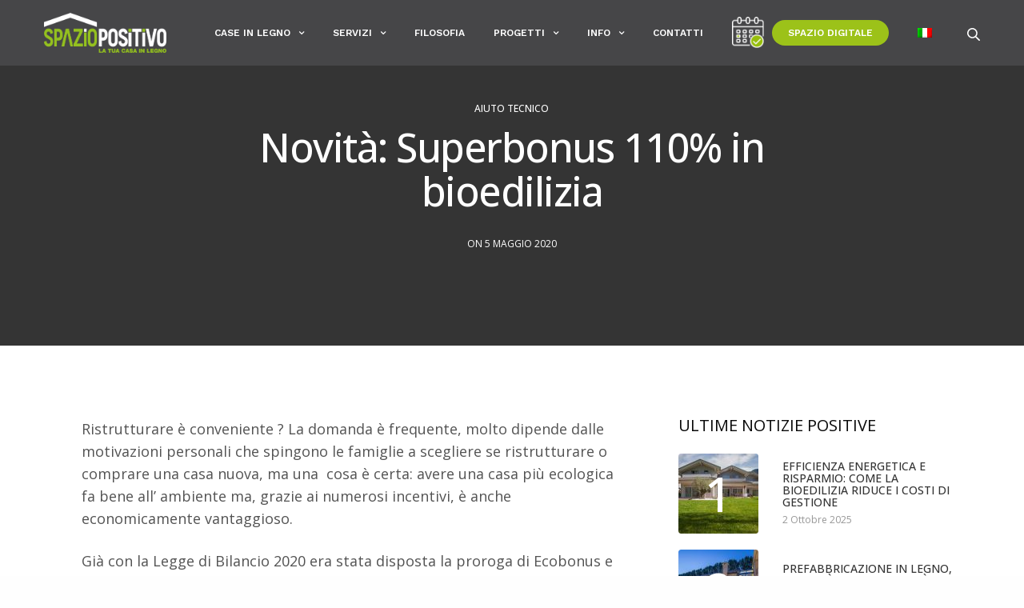

--- FILE ---
content_type: text/html; charset=UTF-8
request_url: https://www.spaziopositivo.com/ecobonus-2020-incentivi-anche-per-chi-ristruttura-in-legno/
body_size: 24814
content:
<!doctype html>
<html lang="it-IT">
<head>
	<!-- Google Tag Manager -->
	<script>(function(w,d,s,l,i){w[l]=w[l]||[];w[l].push({'gtm.start': new Date().getTime(),event:'gtm.js'});var f=d.getElementsByTagName(s)[0], j=d.createElement(s),dl=l!='dataLayer'?'&l='+l:'';j.async=true;j.src='https://www.googletagmanager.com/gtm.js?id='+i+dl;f.parentNode.insertBefore(j,f); })(window,document,'script','dataLayer','GTM-WVNR2SJ');</script>
<!-- End Google Tag Manager -->
	<!-- Google tag (gtag.js) -->
<script async src="https://www.googletagmanager.com/gtag/js?id=AW-968714973">
</script>
<script>
  window.dataLayer = window.dataLayer || [];
  function gtag(){dataLayer.push(arguments);}
  gtag('js', new Date());
 
  gtag('config', 'AW-968714973');
</script>
	
	<meta charset="UTF-8" />
<script type="text/javascript">
/* <![CDATA[ */
 var gform;gform||(document.addEventListener("gform_main_scripts_loaded",function(){gform.scriptsLoaded=!0}),window.addEventListener("DOMContentLoaded",function(){gform.domLoaded=!0}),gform={domLoaded:!1,scriptsLoaded:!1,initializeOnLoaded:function(o){gform.domLoaded&&gform.scriptsLoaded?o():!gform.domLoaded&&gform.scriptsLoaded?window.addEventListener("DOMContentLoaded",o):document.addEventListener("gform_main_scripts_loaded",o)},hooks:{action:{},filter:{}},addAction:function(o,n,r,t){gform.addHook("action",o,n,r,t)},addFilter:function(o,n,r,t){gform.addHook("filter",o,n,r,t)},doAction:function(o){gform.doHook("action",o,arguments)},applyFilters:function(o){return gform.doHook("filter",o,arguments)},removeAction:function(o,n){gform.removeHook("action",o,n)},removeFilter:function(o,n,r){gform.removeHook("filter",o,n,r)},addHook:function(o,n,r,t,i){null==gform.hooks[o][n]&&(gform.hooks[o][n]=[]);var e=gform.hooks[o][n];null==i&&(i=n+"_"+e.length),gform.hooks[o][n].push({tag:i,callable:r,priority:t=null==t?10:t})},doHook:function(n,o,r){var t;if(r=Array.prototype.slice.call(r,1),null!=gform.hooks[n][o]&&((o=gform.hooks[n][o]).sort(function(o,n){return o.priority-n.priority}),o.forEach(function(o){"function"!=typeof(t=o.callable)&&(t=window[t]),"action"==n?t.apply(null,r):r[0]=t.apply(null,r)})),"filter"==n)return r[0]},removeHook:function(o,n,t,i){var r;null!=gform.hooks[o][n]&&(r=(r=gform.hooks[o][n]).filter(function(o,n,r){return!!(null!=i&&i!=o.tag||null!=t&&t!=o.priority)}),gform.hooks[o][n]=r)}}); 
/* ]]> */
</script>

	<meta name="viewport" content="width=device-width, initial-scale=1, maximum-scale=1, viewport-fit=cover">
	<link rel="profile" href="http://gmpg.org/xfn/11">
				<script type="text/javascript" class="_iub_cs_skip">
				var _iub = _iub || {};
				_iub.csConfiguration = _iub.csConfiguration || {};
				_iub.csConfiguration.siteId = "313543";
				_iub.csConfiguration.cookiePolicyId = "762696";
			</script>
			<script class="_iub_cs_skip" src="https://cs.iubenda.com/autoblocking/313543.js"></script>
			<meta name='robots' content='index, follow, max-image-preview:large, max-snippet:-1, max-video-preview:-1' />
	<style>img:is([sizes="auto" i], [sizes^="auto," i]) { contain-intrinsic-size: 3000px 1500px }</style>
	<link rel="alternate" hreflang="it" href="https://www.spaziopositivo.com/ecobonus-2020-incentivi-anche-per-chi-ristruttura-in-legno/" />
<link rel="alternate" hreflang="x-default" href="https://www.spaziopositivo.com/ecobonus-2020-incentivi-anche-per-chi-ristruttura-in-legno/" />

<!-- Google Tag Manager by PYS -->
<script data-cfasync="false" data-pagespeed-no-defer>
	var pys_datalayer_name = "dataLayer";
	window.dataLayer = window.dataLayer || [];</script> 
<!-- End Google Tag Manager by PYS -->
	<!-- This site is optimized with the Yoast SEO plugin v24.7 - https://yoast.com/wordpress/plugins/seo/ -->
	<title>Ecobonus e Superbonus in bioedilizia: gli incentivi | Spazio Positivo</title>
	<meta name="description" content="Cosa comprende il Superbonus 110%? Quali sono le detrazioni fiscali previste dall&#039;Ecobonus 2020? Gli incentivi per la riqualificazione energetica" />
	<link rel="canonical" href="https://www.spaziopositivo.com/ecobonus-2020-incentivi-anche-per-chi-ristruttura-in-legno/" />
	<meta property="og:locale" content="it_IT" />
	<meta property="og:type" content="article" />
	<meta property="og:title" content="Ecobonus e Superbonus in bioedilizia: gli incentivi | Spazio Positivo" />
	<meta property="og:description" content="Cosa comprende il Superbonus 110%? Quali sono le detrazioni fiscali previste dall&#039;Ecobonus 2020? Gli incentivi per la riqualificazione energetica" />
	<meta property="og:url" content="https://www.spaziopositivo.com/ecobonus-2020-incentivi-anche-per-chi-ristruttura-in-legno/" />
	<meta property="og:site_name" content="Spazio Positivo" />
	<meta property="article:publisher" content="https://www.facebook.com/SpazioPositivo.CasePrefabbricate" />
	<meta property="article:published_time" content="2020-05-05T08:39:36+00:00" />
	<meta name="author" content="Francesco Valerio" />
	<meta name="twitter:card" content="summary_large_image" />
	<meta name="twitter:label1" content="Scritto da" />
	<meta name="twitter:data1" content="Francesco Valerio" />
	<meta name="twitter:label2" content="Tempo di lettura stimato" />
	<meta name="twitter:data2" content="3 minuti" />
	<script type="application/ld+json" class="yoast-schema-graph">{"@context":"https://schema.org","@graph":[{"@type":"Article","@id":"https://www.spaziopositivo.com/ecobonus-2020-incentivi-anche-per-chi-ristruttura-in-legno/#article","isPartOf":{"@id":"https://www.spaziopositivo.com/ecobonus-2020-incentivi-anche-per-chi-ristruttura-in-legno/"},"author":{"name":"Francesco Valerio","@id":"https://www.spaziopositivo.com/#/schema/person/03cb0a058de514f50b662668d3d39cb7"},"headline":"Novità: Superbonus 110% in bioedilizia","datePublished":"2020-05-05T08:39:36+00:00","mainEntityOfPage":{"@id":"https://www.spaziopositivo.com/ecobonus-2020-incentivi-anche-per-chi-ristruttura-in-legno/"},"wordCount":577,"publisher":{"@id":"https://www.spaziopositivo.com/#organization"},"image":{"@id":"https://www.spaziopositivo.com/ecobonus-2020-incentivi-anche-per-chi-ristruttura-in-legno/#primaryimage"},"thumbnailUrl":"","articleSection":["Aiuto tecnico"],"inLanguage":"it-IT"},{"@type":"WebPage","@id":"https://www.spaziopositivo.com/ecobonus-2020-incentivi-anche-per-chi-ristruttura-in-legno/","url":"https://www.spaziopositivo.com/ecobonus-2020-incentivi-anche-per-chi-ristruttura-in-legno/","name":"Ecobonus e Superbonus in bioedilizia: gli incentivi | Spazio Positivo","isPartOf":{"@id":"https://www.spaziopositivo.com/#website"},"primaryImageOfPage":{"@id":"https://www.spaziopositivo.com/ecobonus-2020-incentivi-anche-per-chi-ristruttura-in-legno/#primaryimage"},"image":{"@id":"https://www.spaziopositivo.com/ecobonus-2020-incentivi-anche-per-chi-ristruttura-in-legno/#primaryimage"},"thumbnailUrl":"","datePublished":"2020-05-05T08:39:36+00:00","description":"Cosa comprende il Superbonus 110%? Quali sono le detrazioni fiscali previste dall'Ecobonus 2020? Gli incentivi per la riqualificazione energetica","breadcrumb":{"@id":"https://www.spaziopositivo.com/ecobonus-2020-incentivi-anche-per-chi-ristruttura-in-legno/#breadcrumb"},"inLanguage":"it-IT","potentialAction":[{"@type":"ReadAction","target":["https://www.spaziopositivo.com/ecobonus-2020-incentivi-anche-per-chi-ristruttura-in-legno/"]}]},{"@type":"ImageObject","inLanguage":"it-IT","@id":"https://www.spaziopositivo.com/ecobonus-2020-incentivi-anche-per-chi-ristruttura-in-legno/#primaryimage","url":"","contentUrl":""},{"@type":"BreadcrumbList","@id":"https://www.spaziopositivo.com/ecobonus-2020-incentivi-anche-per-chi-ristruttura-in-legno/#breadcrumb","itemListElement":[{"@type":"ListItem","position":1,"name":"Home","item":"https://www.spaziopositivo.com/"},{"@type":"ListItem","position":2,"name":"Novità: Superbonus 110% in bioedilizia"}]},{"@type":"WebSite","@id":"https://www.spaziopositivo.com/#website","url":"https://www.spaziopositivo.com/","name":"Spazio Positivo","description":"La tua casa in legno","publisher":{"@id":"https://www.spaziopositivo.com/#organization"},"potentialAction":[{"@type":"SearchAction","target":{"@type":"EntryPoint","urlTemplate":"https://www.spaziopositivo.com/?s={search_term_string}"},"query-input":{"@type":"PropertyValueSpecification","valueRequired":true,"valueName":"search_term_string"}}],"inLanguage":"it-IT"},{"@type":"Organization","@id":"https://www.spaziopositivo.com/#organization","name":"Spazio Positivo","alternateName":"La Tua Casa in Legno","url":"https://www.spaziopositivo.com/","logo":{"@type":"ImageObject","inLanguage":"it-IT","@id":"https://www.spaziopositivo.com/#/schema/logo/image/","url":"https://www.spaziopositivo.com/wp-content/uploads/2022/04/cropped-logo-spazio-positivo-retina-300x286-1.jpg","contentUrl":"https://www.spaziopositivo.com/wp-content/uploads/2022/04/cropped-logo-spazio-positivo-retina-300x286-1.jpg","width":512,"height":512,"caption":"Spazio Positivo"},"image":{"@id":"https://www.spaziopositivo.com/#/schema/logo/image/"},"sameAs":["https://www.facebook.com/SpazioPositivo.CasePrefabbricate"]},{"@type":"Person","@id":"https://www.spaziopositivo.com/#/schema/person/03cb0a058de514f50b662668d3d39cb7","name":"Francesco Valerio","url":"https://www.spaziopositivo.com/author/goover_admin/"}]}</script>
	<!-- / Yoast SEO plugin. -->


<link rel='dns-prefetch' href='//cdn.iubenda.com' />
<link rel='dns-prefetch' href='//use.typekit.net' />
<link rel='dns-prefetch' href='//www.google.com' />
<link rel='dns-prefetch' href='//fonts.googleapis.com' />
<link rel="alternate" type="application/rss+xml" title="Spazio Positivo &raquo; Feed" href="https://www.spaziopositivo.com/feed/" />
<link rel="alternate" type="application/rss+xml" title="Spazio Positivo &raquo; Feed dei commenti" href="https://www.spaziopositivo.com/comments/feed/" />
<link rel="preconnect" href="//fonts.gstatic.com/" crossorigin><link rel="alternate" type="application/rss+xml" title="Spazio Positivo &raquo; Novità: Superbonus 110% in bioedilizia Feed dei commenti" href="https://www.spaziopositivo.com/ecobonus-2020-incentivi-anche-per-chi-ristruttura-in-legno/feed/" />
<script type="text/javascript">
/* <![CDATA[ */
window._wpemojiSettings = {"baseUrl":"https:\/\/s.w.org\/images\/core\/emoji\/15.0.3\/72x72\/","ext":".png","svgUrl":"https:\/\/s.w.org\/images\/core\/emoji\/15.0.3\/svg\/","svgExt":".svg","source":{"concatemoji":"https:\/\/www.spaziopositivo.com\/wp-includes\/js\/wp-emoji-release.min.js?ver=6.7.2"}};
/*! This file is auto-generated */
!function(i,n){var o,s,e;function c(e){try{var t={supportTests:e,timestamp:(new Date).valueOf()};sessionStorage.setItem(o,JSON.stringify(t))}catch(e){}}function p(e,t,n){e.clearRect(0,0,e.canvas.width,e.canvas.height),e.fillText(t,0,0);var t=new Uint32Array(e.getImageData(0,0,e.canvas.width,e.canvas.height).data),r=(e.clearRect(0,0,e.canvas.width,e.canvas.height),e.fillText(n,0,0),new Uint32Array(e.getImageData(0,0,e.canvas.width,e.canvas.height).data));return t.every(function(e,t){return e===r[t]})}function u(e,t,n){switch(t){case"flag":return n(e,"\ud83c\udff3\ufe0f\u200d\u26a7\ufe0f","\ud83c\udff3\ufe0f\u200b\u26a7\ufe0f")?!1:!n(e,"\ud83c\uddfa\ud83c\uddf3","\ud83c\uddfa\u200b\ud83c\uddf3")&&!n(e,"\ud83c\udff4\udb40\udc67\udb40\udc62\udb40\udc65\udb40\udc6e\udb40\udc67\udb40\udc7f","\ud83c\udff4\u200b\udb40\udc67\u200b\udb40\udc62\u200b\udb40\udc65\u200b\udb40\udc6e\u200b\udb40\udc67\u200b\udb40\udc7f");case"emoji":return!n(e,"\ud83d\udc26\u200d\u2b1b","\ud83d\udc26\u200b\u2b1b")}return!1}function f(e,t,n){var r="undefined"!=typeof WorkerGlobalScope&&self instanceof WorkerGlobalScope?new OffscreenCanvas(300,150):i.createElement("canvas"),a=r.getContext("2d",{willReadFrequently:!0}),o=(a.textBaseline="top",a.font="600 32px Arial",{});return e.forEach(function(e){o[e]=t(a,e,n)}),o}function t(e){var t=i.createElement("script");t.src=e,t.defer=!0,i.head.appendChild(t)}"undefined"!=typeof Promise&&(o="wpEmojiSettingsSupports",s=["flag","emoji"],n.supports={everything:!0,everythingExceptFlag:!0},e=new Promise(function(e){i.addEventListener("DOMContentLoaded",e,{once:!0})}),new Promise(function(t){var n=function(){try{var e=JSON.parse(sessionStorage.getItem(o));if("object"==typeof e&&"number"==typeof e.timestamp&&(new Date).valueOf()<e.timestamp+604800&&"object"==typeof e.supportTests)return e.supportTests}catch(e){}return null}();if(!n){if("undefined"!=typeof Worker&&"undefined"!=typeof OffscreenCanvas&&"undefined"!=typeof URL&&URL.createObjectURL&&"undefined"!=typeof Blob)try{var e="postMessage("+f.toString()+"("+[JSON.stringify(s),u.toString(),p.toString()].join(",")+"));",r=new Blob([e],{type:"text/javascript"}),a=new Worker(URL.createObjectURL(r),{name:"wpTestEmojiSupports"});return void(a.onmessage=function(e){c(n=e.data),a.terminate(),t(n)})}catch(e){}c(n=f(s,u,p))}t(n)}).then(function(e){for(var t in e)n.supports[t]=e[t],n.supports.everything=n.supports.everything&&n.supports[t],"flag"!==t&&(n.supports.everythingExceptFlag=n.supports.everythingExceptFlag&&n.supports[t]);n.supports.everythingExceptFlag=n.supports.everythingExceptFlag&&!n.supports.flag,n.DOMReady=!1,n.readyCallback=function(){n.DOMReady=!0}}).then(function(){return e}).then(function(){var e;n.supports.everything||(n.readyCallback(),(e=n.source||{}).concatemoji?t(e.concatemoji):e.wpemoji&&e.twemoji&&(t(e.twemoji),t(e.wpemoji)))}))}((window,document),window._wpemojiSettings);
/* ]]> */
</script>
<style id='wp-emoji-styles-inline-css' type='text/css'>

	img.wp-smiley, img.emoji {
		display: inline !important;
		border: none !important;
		box-shadow: none !important;
		height: 1em !important;
		width: 1em !important;
		margin: 0 0.07em !important;
		vertical-align: -0.1em !important;
		background: none !important;
		padding: 0 !important;
	}
</style>
<link rel='stylesheet' id='wp-block-library-css' href='https://www.spaziopositivo.com/wp-includes/css/dist/block-library/style.min.css?ver=6.7.2' media='all' />
<style id='classic-theme-styles-inline-css' type='text/css'>
/*! This file is auto-generated */
.wp-block-button__link{color:#fff;background-color:#32373c;border-radius:9999px;box-shadow:none;text-decoration:none;padding:calc(.667em + 2px) calc(1.333em + 2px);font-size:1.125em}.wp-block-file__button{background:#32373c;color:#fff;text-decoration:none}
</style>
<style id='global-styles-inline-css' type='text/css'>
:root{--wp--preset--aspect-ratio--square: 1;--wp--preset--aspect-ratio--4-3: 4/3;--wp--preset--aspect-ratio--3-4: 3/4;--wp--preset--aspect-ratio--3-2: 3/2;--wp--preset--aspect-ratio--2-3: 2/3;--wp--preset--aspect-ratio--16-9: 16/9;--wp--preset--aspect-ratio--9-16: 9/16;--wp--preset--color--black: #000000;--wp--preset--color--cyan-bluish-gray: #abb8c3;--wp--preset--color--white: #ffffff;--wp--preset--color--pale-pink: #f78da7;--wp--preset--color--vivid-red: #cf2e2e;--wp--preset--color--luminous-vivid-orange: #ff6900;--wp--preset--color--luminous-vivid-amber: #fcb900;--wp--preset--color--light-green-cyan: #7bdcb5;--wp--preset--color--vivid-green-cyan: #00d084;--wp--preset--color--pale-cyan-blue: #8ed1fc;--wp--preset--color--vivid-cyan-blue: #0693e3;--wp--preset--color--vivid-purple: #9b51e0;--wp--preset--color--thb-accent: #9cc219;--wp--preset--gradient--vivid-cyan-blue-to-vivid-purple: linear-gradient(135deg,rgba(6,147,227,1) 0%,rgb(155,81,224) 100%);--wp--preset--gradient--light-green-cyan-to-vivid-green-cyan: linear-gradient(135deg,rgb(122,220,180) 0%,rgb(0,208,130) 100%);--wp--preset--gradient--luminous-vivid-amber-to-luminous-vivid-orange: linear-gradient(135deg,rgba(252,185,0,1) 0%,rgba(255,105,0,1) 100%);--wp--preset--gradient--luminous-vivid-orange-to-vivid-red: linear-gradient(135deg,rgba(255,105,0,1) 0%,rgb(207,46,46) 100%);--wp--preset--gradient--very-light-gray-to-cyan-bluish-gray: linear-gradient(135deg,rgb(238,238,238) 0%,rgb(169,184,195) 100%);--wp--preset--gradient--cool-to-warm-spectrum: linear-gradient(135deg,rgb(74,234,220) 0%,rgb(151,120,209) 20%,rgb(207,42,186) 40%,rgb(238,44,130) 60%,rgb(251,105,98) 80%,rgb(254,248,76) 100%);--wp--preset--gradient--blush-light-purple: linear-gradient(135deg,rgb(255,206,236) 0%,rgb(152,150,240) 100%);--wp--preset--gradient--blush-bordeaux: linear-gradient(135deg,rgb(254,205,165) 0%,rgb(254,45,45) 50%,rgb(107,0,62) 100%);--wp--preset--gradient--luminous-dusk: linear-gradient(135deg,rgb(255,203,112) 0%,rgb(199,81,192) 50%,rgb(65,88,208) 100%);--wp--preset--gradient--pale-ocean: linear-gradient(135deg,rgb(255,245,203) 0%,rgb(182,227,212) 50%,rgb(51,167,181) 100%);--wp--preset--gradient--electric-grass: linear-gradient(135deg,rgb(202,248,128) 0%,rgb(113,206,126) 100%);--wp--preset--gradient--midnight: linear-gradient(135deg,rgb(2,3,129) 0%,rgb(40,116,252) 100%);--wp--preset--font-size--small: 13px;--wp--preset--font-size--medium: 20px;--wp--preset--font-size--large: 36px;--wp--preset--font-size--x-large: 42px;--wp--preset--spacing--20: 0.44rem;--wp--preset--spacing--30: 0.67rem;--wp--preset--spacing--40: 1rem;--wp--preset--spacing--50: 1.5rem;--wp--preset--spacing--60: 2.25rem;--wp--preset--spacing--70: 3.38rem;--wp--preset--spacing--80: 5.06rem;--wp--preset--shadow--natural: 6px 6px 9px rgba(0, 0, 0, 0.2);--wp--preset--shadow--deep: 12px 12px 50px rgba(0, 0, 0, 0.4);--wp--preset--shadow--sharp: 6px 6px 0px rgba(0, 0, 0, 0.2);--wp--preset--shadow--outlined: 6px 6px 0px -3px rgba(255, 255, 255, 1), 6px 6px rgba(0, 0, 0, 1);--wp--preset--shadow--crisp: 6px 6px 0px rgba(0, 0, 0, 1);}:where(.is-layout-flex){gap: 0.5em;}:where(.is-layout-grid){gap: 0.5em;}body .is-layout-flex{display: flex;}.is-layout-flex{flex-wrap: wrap;align-items: center;}.is-layout-flex > :is(*, div){margin: 0;}body .is-layout-grid{display: grid;}.is-layout-grid > :is(*, div){margin: 0;}:where(.wp-block-columns.is-layout-flex){gap: 2em;}:where(.wp-block-columns.is-layout-grid){gap: 2em;}:where(.wp-block-post-template.is-layout-flex){gap: 1.25em;}:where(.wp-block-post-template.is-layout-grid){gap: 1.25em;}.has-black-color{color: var(--wp--preset--color--black) !important;}.has-cyan-bluish-gray-color{color: var(--wp--preset--color--cyan-bluish-gray) !important;}.has-white-color{color: var(--wp--preset--color--white) !important;}.has-pale-pink-color{color: var(--wp--preset--color--pale-pink) !important;}.has-vivid-red-color{color: var(--wp--preset--color--vivid-red) !important;}.has-luminous-vivid-orange-color{color: var(--wp--preset--color--luminous-vivid-orange) !important;}.has-luminous-vivid-amber-color{color: var(--wp--preset--color--luminous-vivid-amber) !important;}.has-light-green-cyan-color{color: var(--wp--preset--color--light-green-cyan) !important;}.has-vivid-green-cyan-color{color: var(--wp--preset--color--vivid-green-cyan) !important;}.has-pale-cyan-blue-color{color: var(--wp--preset--color--pale-cyan-blue) !important;}.has-vivid-cyan-blue-color{color: var(--wp--preset--color--vivid-cyan-blue) !important;}.has-vivid-purple-color{color: var(--wp--preset--color--vivid-purple) !important;}.has-black-background-color{background-color: var(--wp--preset--color--black) !important;}.has-cyan-bluish-gray-background-color{background-color: var(--wp--preset--color--cyan-bluish-gray) !important;}.has-white-background-color{background-color: var(--wp--preset--color--white) !important;}.has-pale-pink-background-color{background-color: var(--wp--preset--color--pale-pink) !important;}.has-vivid-red-background-color{background-color: var(--wp--preset--color--vivid-red) !important;}.has-luminous-vivid-orange-background-color{background-color: var(--wp--preset--color--luminous-vivid-orange) !important;}.has-luminous-vivid-amber-background-color{background-color: var(--wp--preset--color--luminous-vivid-amber) !important;}.has-light-green-cyan-background-color{background-color: var(--wp--preset--color--light-green-cyan) !important;}.has-vivid-green-cyan-background-color{background-color: var(--wp--preset--color--vivid-green-cyan) !important;}.has-pale-cyan-blue-background-color{background-color: var(--wp--preset--color--pale-cyan-blue) !important;}.has-vivid-cyan-blue-background-color{background-color: var(--wp--preset--color--vivid-cyan-blue) !important;}.has-vivid-purple-background-color{background-color: var(--wp--preset--color--vivid-purple) !important;}.has-black-border-color{border-color: var(--wp--preset--color--black) !important;}.has-cyan-bluish-gray-border-color{border-color: var(--wp--preset--color--cyan-bluish-gray) !important;}.has-white-border-color{border-color: var(--wp--preset--color--white) !important;}.has-pale-pink-border-color{border-color: var(--wp--preset--color--pale-pink) !important;}.has-vivid-red-border-color{border-color: var(--wp--preset--color--vivid-red) !important;}.has-luminous-vivid-orange-border-color{border-color: var(--wp--preset--color--luminous-vivid-orange) !important;}.has-luminous-vivid-amber-border-color{border-color: var(--wp--preset--color--luminous-vivid-amber) !important;}.has-light-green-cyan-border-color{border-color: var(--wp--preset--color--light-green-cyan) !important;}.has-vivid-green-cyan-border-color{border-color: var(--wp--preset--color--vivid-green-cyan) !important;}.has-pale-cyan-blue-border-color{border-color: var(--wp--preset--color--pale-cyan-blue) !important;}.has-vivid-cyan-blue-border-color{border-color: var(--wp--preset--color--vivid-cyan-blue) !important;}.has-vivid-purple-border-color{border-color: var(--wp--preset--color--vivid-purple) !important;}.has-vivid-cyan-blue-to-vivid-purple-gradient-background{background: var(--wp--preset--gradient--vivid-cyan-blue-to-vivid-purple) !important;}.has-light-green-cyan-to-vivid-green-cyan-gradient-background{background: var(--wp--preset--gradient--light-green-cyan-to-vivid-green-cyan) !important;}.has-luminous-vivid-amber-to-luminous-vivid-orange-gradient-background{background: var(--wp--preset--gradient--luminous-vivid-amber-to-luminous-vivid-orange) !important;}.has-luminous-vivid-orange-to-vivid-red-gradient-background{background: var(--wp--preset--gradient--luminous-vivid-orange-to-vivid-red) !important;}.has-very-light-gray-to-cyan-bluish-gray-gradient-background{background: var(--wp--preset--gradient--very-light-gray-to-cyan-bluish-gray) !important;}.has-cool-to-warm-spectrum-gradient-background{background: var(--wp--preset--gradient--cool-to-warm-spectrum) !important;}.has-blush-light-purple-gradient-background{background: var(--wp--preset--gradient--blush-light-purple) !important;}.has-blush-bordeaux-gradient-background{background: var(--wp--preset--gradient--blush-bordeaux) !important;}.has-luminous-dusk-gradient-background{background: var(--wp--preset--gradient--luminous-dusk) !important;}.has-pale-ocean-gradient-background{background: var(--wp--preset--gradient--pale-ocean) !important;}.has-electric-grass-gradient-background{background: var(--wp--preset--gradient--electric-grass) !important;}.has-midnight-gradient-background{background: var(--wp--preset--gradient--midnight) !important;}.has-small-font-size{font-size: var(--wp--preset--font-size--small) !important;}.has-medium-font-size{font-size: var(--wp--preset--font-size--medium) !important;}.has-large-font-size{font-size: var(--wp--preset--font-size--large) !important;}.has-x-large-font-size{font-size: var(--wp--preset--font-size--x-large) !important;}
:where(.wp-block-post-template.is-layout-flex){gap: 1.25em;}:where(.wp-block-post-template.is-layout-grid){gap: 1.25em;}
:where(.wp-block-columns.is-layout-flex){gap: 2em;}:where(.wp-block-columns.is-layout-grid){gap: 2em;}
:root :where(.wp-block-pullquote){font-size: 1.5em;line-height: 1.6;}
</style>
<link rel='stylesheet' id='wpml-menu-item-0-css' href='https://www.spaziopositivo.com/wp-content/plugins/sitepress-multilingual-cms/templates/language-switchers/menu-item/style.min.css?ver=1' media='all' />
<link rel='stylesheet' id='thb-fa-css' href='https://www.spaziopositivo.com/wp-content/themes/revolution/assets/css/font-awesome.min.css?ver=2.5.3' media='all' />
<link rel='stylesheet' id='thb-app-css' href='https://www.spaziopositivo.com/wp-content/themes/revolution/assets/css/app.css?ver=2.5.3' media='all' />
<style id='thb-app-inline-css' type='text/css'>
h1, .h1, .thb-countdown .thb-countdown-ul li .timestamp, h2, .h2, h3, .h3, h4, .h4, h5, .h5, h6, .h6 {font-family:'Open Sans', 'BlinkMacSystemFont', -apple-system, 'Roboto', 'Lucida Sans';}body {font-family:'Open Sans', 'BlinkMacSystemFont', -apple-system, 'Roboto', 'Lucida Sans';}.thb-full-menu {font-family:'Work Sans', 'BlinkMacSystemFont', -apple-system, 'Roboto', 'Lucida Sans';}.thb-mobile-menu,.thb-secondary-menu {font-family:'Work Sans', 'BlinkMacSystemFont', -apple-system, 'Roboto', 'Lucida Sans';}em {}label {}input[type="submit"],submit,.button,.btn,.btn-block,.btn-text,.vc_btn3 {font-family:'Open Sans', 'BlinkMacSystemFont', -apple-system, 'Roboto', 'Lucida Sans';font-weight:bold;}p,.post-detail .post-content {font-size:18px;}.thb-full-menu>li>a,.thb-header-menu>li>a {font-weight:600;font-size:12px;text-transform:uppercase !important;}.subfooter .thb-full-menu>li>a {}.subheader {}.thb-full-menu li .sub-menu a,.thb-dropdown-style2 .thb-full-menu .sub-menu>li a,.thb-dropdown-style2 .thb-full-menu .sub-menu>li.title-item>a,.thb-dropdown-style3 .thb-full-menu .sub-menu>li a,.thb-dropdown-style3 .thb-full-menu .sub-menu>li.title-item>a,.thb-header-menu li .sub-menu a {font-weight:400;font-size:12px;text-transform:uppercase !important;}.thb-full-menu>li>a.social {}.widget>h6 {}.footer .widget,.footer .widget p {}.thb-mobile-menu>li>a {}.thb-mobile-menu .sub-menu a {}.thb-secondary-menu a {}#mobile-menu .menu-footer {}#mobile-menu .socials a {}.subfooter .socials a {}.products .product.thb-listing-style2 h3,.products .product.thb-listing-style1 h3 {}.thb-product-detail .product-information h1.product_title {}.thb-product-detail .product-information .woocommerce-product-details__short-description,.thb-product-detail .product-information .woocommerce-product-details__short-description p {}@media screen and (min-width:1024px) {h1,.h1 {font-size:50px;}}h1,.h1 {font-weight:bold;font-size:50px;}@media screen and (min-width:1024px) {h2 {font-size:60px;}}h2 {font-family:'Open Sans', 'BlinkMacSystemFont', -apple-system, 'Roboto', 'Lucida Sans';font-weight:300;font-size:60px;}@media screen and (min-width:1024px) {h3 {}}h3 {}@media screen and (min-width:1024px) {h4 {font-size:50px;}}h4 {font-family:'Open Sans', 'BlinkMacSystemFont', -apple-system, 'Roboto', 'Lucida Sans';font-weight:bold;font-size:50px;}@media screen and (min-width:1024px) {h5 {}}h5 {}h6 {font-family:'Open Sans', 'BlinkMacSystemFont', -apple-system, 'Roboto', 'Lucida Sans';font-weight:bold;font-size:16px;text-transform:uppercase !important;}.header-secondary-text div p:not(.smaller) {}.header-secondary-text div p.smaller {}.logolink .logoimg {max-height:50px;}.logolink .logoimg[src$=".svg"] {max-height:100%;height:50px;}@media only screen and (min-width:40.0625em) {.header {padding-top:15px;padding-bottom:15px;;}}@media only screen and (min-width:40.0625em) {.header.fixed {padding-top:15px;padding-bottom:15px;;}}@media only screen and (max-width:40.0625em) {.header,.header.fixed {padding-top:15px;padding-bottom:15px;;}}.footer {padding-top:0px;padding-bottom:0px;}.subfooter {padding-top:0px;padding-bottom:0px;}.footer-bar-container {padding-top:0px;padding-bottom:0px;}.thb-full-menu>li+li {margin-left:36px}a:hover,.thb-full-menu.thb-standard>li.current-menu-item:not(.has-hash)>a,.thb-full-menu>li a:not(.logolink)[data-filter].active,#mobile-menu.dark .thb-mobile-menu>li>a:hover,#mobile-menu.dark .sub-menu a:hover,#mobile-menu.dark .thb-secondary-menu a:hover,.thb-mobile-menu>li.menu-item-has-children>a:hover .thb-arrow div,.thb-secondary-menu a:hover,.authorpage .author-content .square-icon:hover,.authorpage .author-content .square-icon.email:hover,.commentlist .comment .reply a:hover,input[type="submit"].style3,.button.style3,.btn.style3,input[type="submit"].style4,.button.style4,.btn.style4,input[type="submit"].style4:hover,.button.style4:hover,.btn.style4:hover,.more-link,.thb-portfolio-filter.style1 ul li a:hover,.thb-portfolio-filter.style1 ul li a.active,.thb-portfolio-filter.style2 .select2.select2-container--default .select2-selection--single .select2-selection__rendered,.thb-portfolio-filter.style2 .select2-dropdown .select2-results__options .select2-results__option[aria-selected=true] span,.thb-portfolio-filter.style2 .select2-dropdown .select2-results__options .select2-results__option.select2-results__option--highlighted span,.thb-autotype .thb-autotype-entry,.thb-tabs.style3 .vc_tta-panel-heading h4 a:hover,.thb-tabs.style3 .vc_tta-panel-heading h4 a.active,.thb-tabs.style4 .vc_tta-panel-heading h4 a.active,.thb-tabs.style4 .vc_tta-panel-heading h4 a:hover,.thb_location_container.row .thb_location h5,.thb-portfolio-slider.thb-portfolio-slider-style3 .portfolio-slide .content-side .thb-categories,.thb-portfolio-slider.thb-portfolio-slider-style3 .portfolio-slide .content-side .thb-categories a,.woocommerce-checkout-payment .wc_payment_methods .wc_payment_method.payment_method_paypal .about_paypal,input[type="submit"].style2, .button.style2, .btn.style2,.thb-header-menu > li.menu-item-has-children:hover > a,.thb-header-menu > li.menu-item-has-children.sfHover > a,.thb-header-menu > li.menu-item-has-children:hover>a span:after,.thb-header-menu > li.menu-item-has-children.sfHover > a span:after,.thb-pricing-table.style2 .pricing-container .thb_pricing_head .thb-price,.post.style8 .style8-meta .style8-link a,.thb-iconbox.top.type5 .iconbox-content .thb-read-more,.thb-testimonials.style7 .testimonial-author cite,.thb-testimonials.style7 .testimonial-author span,.post.style9.active .post-title a,.columns.thb-light-column .post.style9 .post-category a,.thb-page-header .thb-blog-categories li a.active,.has-thb-accent-color,.wp-block-button .wp-block-button__link.has-thb-accent-color,.thb-page-menu.style2 li:hover a,.thb-page-menu.style2 li.current_page_item a,.post.style10 .style10-readmore,.btn-text.style-accent-link,.thb-page-menu li.current_page_item a {color:#9cc219;}.thb-full-menu.thb-line-marker>li>a:before,.thb-page-header .thb-blog-categories li a:after,.select2-container .select2-dropdown .select2-results .select2-results__option[aria-selected=true],input[type="submit"],.button,.btn,input[type="submit"].black:hover,input[type="submit"].wc-forward.checkout:hover,.button.black:hover,.button.wc-forward.checkout:hover,.btn.black:not(.style4):hover,.btn.wc-forward.checkout:hover,input[type="submit"].style2:hover,.button.style2:hover,.btn.style2:hover,input[type="submit"].style3:before,.button.style3:before,.btn.style3:before,input[type="submit"].style4:after,.button.style4:after,.btn.style4:after,.btn-text.style3 .circle-btn,[class^="tag-cloud-link"]:hover,.thb-portfolio-filter.style1 ul li a:before,.thb-portfolio-filter.style2 .select2.select2-container--default .select2-selection--single .select2-selection__arrow:after,.thb-portfolio-filter.style2 .select2.select2-container--default .select2-selection--single .select2-selection__arrow:before,.thb-portfolio-filter.style2 .select2-dropdown .select2-results__options .select2-results__option span:before,.boxed-icon.email:hover,.thb-progressbar .thb-progress span,#scroll_to_top:hover .thb-animated-arrow.circular,.thb-tabs.style1 .vc_tta-panel-heading h4 a:before,.thb-tabs.style4 .vc_tta-panel-heading h4 a:before,.thb-client-row.thb-opacity.with-accent .thb-client:hover,.badge.onsale,.demo_store,.products .product .product_after_title .button:hover:after,.woocommerce-MyAccount-navigation ul li:hover a,.woocommerce-MyAccount-navigation ul li.is-active a,.footer_bar .socials .social.email:hover,.thb-header-menu > li.menu-item-has-children > a span:before,.thb-page-menu.style1 li:hover a, .thb-page-menu.style1 li.current_page_item a,.thb-client-row .style4 .accent-color,.preloader-style3-container:before,.preloader-style3-container:after,.has-thb-accent-background-color,.wp-block-button .wp-block-button__link.has-thb-accent-background-color,.thb-portfolio-slider.thb-portfolio-slider-style7 .portfolio-style7-dots-wrapper .thb-portfolio-slider-style7-bullets:before,.thb-portfolio-slider.thb-portfolio-slider-style8 .thb-portfolio-slide-excerpt {background-color:#9cc219;}input[type="submit"]:hover,.button:hover,.btn:hover {background-color:#91b417;}.share_container .product_copy form,input[type="text"]:focus,input[type="password"]:focus,input[type="date"]:focus,input[type="datetime"]:focus,input[type="email"]:focus,input[type="number"]:focus,input[type="search"]:focus,input[type="tel"]:focus,input[type="time"]:focus,input[type="url"]:focus,textarea:focus,.select2.select2-container--default.select2-container--open .select2-selection--single,.select2-container .select2-dropdown,.select2-container .select2-dropdown.select2-drop-active,input[type="submit"].style2,.button.style2,.btn.style2,input[type="submit"].style3,.button.style3,.btn.style3,input[type="submit"].style4,.button.style4,.btn.style4,[class^="tag-cloud-link"]:hover,.boxed-icon.email:hover,.wpb_text_column a:not(.btn):not(.button):after,.thb-client-row.has-border.thb-opacity.with-accent .thb-client:hover,.thb-pricing-table.style1 .thb-pricing-column.highlight-true .pricing-container,.woocommerce-MyAccount-navigation ul li:hover a,.woocommerce-MyAccount-navigation ul li.is-active a,.footer_bar .socials .social.email:hover,.thb-iconbox.top.type5,.thb-page-menu.style1 li:hover a, .thb-page-menu.style1 li.current_page_item a,.post.style9 .style9-title .style9-arrow:hover,.post.style9.active .style9-arrow,.thb-testimonials.style9 .slick-dots-wrapper .slick-dots li.slick-active .portrait_bullet,.thb-iconbox.type7:hover {border-color:#9cc219;}.select2-container .select2-dropdown.select2-drop-active.select2-drop-above,.woocommerce-MyAccount-navigation ul li:hover+li a,.woocommerce-MyAccount-navigation ul li.is-active+li a,.thb-page-menu.style1 li:hover+li a, .thb-page-menu.style1 li.current_page_item+li a,.thb-dropdown-style3 .thb-full-menu .sub-menu {border-top-color:#9cc219;}.thb-dropdown-style3 .thb-full-menu .sub-menu:after {border-bottom-color:#9cc219;}.commentlist .comment .reply a:hover svg path,.btn-text.style4 .arrow svg:first-child,.thb-iconbox.top.type5 .iconbox-content .thb-read-more svg,.thb-iconbox.top.type5 .iconbox-content .thb-read-more svg .bar,.post.style9.active .style9-arrow svg {fill:#9cc219;}.thb-tabs.style2 .vc_tta-panel-heading h4 a.active {-moz-box-shadow:inset 0 -3px 0 #9cc219,0 1px 0 #9cc219;-webkit-box-shadow:inset 0 -3px 0 #9cc219,0 1px 0 #9cc219;box-shadow:inset 0 -3px 0 #9cc219,0 1px 0 #9cc219;}.thb-fancy-box.fancy-style5:hover .thb-fancy-content {-moz-box-shadow:inset 0 -3px 0 #9cc219;-webkit-box-shadow:inset 0 -3px 0 #9cc219;box-shadow:inset 0 -3px 0 #9cc219;}.mobile-toggle-holder .mobile-toggle span {background:#ffffff;}.mobile-toggle-holder.style4 .mobile-toggle span:before,.mobile-toggle-holder.style4 .mobile-toggle span:after {background:#ffffff;}.footer,.footer p,.footer.dark p {color:#646464;}.subfooter,.subfooter p,.subfooter.dark p {opacity:1;color:#646464;}.subheader,.subheader p,.subheader.dark p {color:#ffffff;}.thb-full-menu.thb-underline>li>a:before {background:#9cc219 !important;}.post-content p a:hover { color:#9cc219 !important; }.wpb_text_column p a:hover { color:#9cc219 !important; }.wpb_text_column ul a:hover { color:#9cc219 !important; }.wpb_text_column ol a:hover { color:#9cc219 !important; }.widget p a:hover { color:#9cc219 !important; }.header.dark-header .thb-full-menu>li> a:hover { color:#9cc219 !important; }.thb-header-menu>li> a:hover { color:#9cc219 !important; }.header.light-header .thb-full-menu>li> a { color:#ffffff !important; }.header.light-header .thb-full-menu>li> a:hover { color:#9cc219 !important; }.thb-full-menu .sub-menu li a { color:#ffffff !important; }.thb-full-menu .sub-menu li a:hover { color:#9cc219 !important; }.thb-dropdown-color-light .thb-full-menu .sub-menu li a { color:#ffffff !important; }.thb-dropdown-color-light .thb-full-menu .sub-menu li a:hover { color:#9cc219 !important; }.thb-header-menu li .sub-menu a { color:#ffffff !important; }.thb-header-menu li .sub-menu a:hover { color:#9cc219 !important; }.widget a:hover { color:#9cc219 !important; }.footer .widget a { color:#646464 !important; }.footer .widget a:hover { color:#cccccc !important; }.subheader a { color:#ffffff !important; }.subheader a:hover { color:#9cc219 !important; }#mobile-menu .thb-mobile-menu>li> a:hover { color:#9cc219 !important; }#mobile-menu.dark .thb-mobile-menu>li> a:hover { color:#9cc219 !important; }#mobile-menu.dark .sub-menu a:hover { color:#9cc219 !important; }#mobile-menu.light .sub-menu a:hover { color:#9cc219 !important; }#mobile-menu .thb-secondary-menu a:hover { color:#9cc219 !important; }#mobile-menu.dark .thb-secondary-menu a:hover { color:#9cc219 !important; }.page-id-3801 #wrapper div[role="main"],.postid-3801 #wrapper div[role="main"] {}#mobile-menu {background-color:#464648 !important;}.subheader {background-color:#464648 !important;}.header:not(.fixed) {background-color:#464648 !important;}.header.fixed {background-color:#464648 !important;}.header.style1 .header_overlay_menu {background-color:#464648 !important;}.thb-search-popup {background-color:#464648 !important;}.thb-full-menu .sub-menu,.thb-dropdown-style2 .thb-full-menu .sub-menu:after {background-color:#464648 !important;}.footer {background-color:#464648 !important;}.subfooter {background-color:#ffffff !important;}.thb-page-preloader {background-color:#464648 !important;}.thb-full-menu.thb-underline>li>a:before {height:2px;}.thb-iconbox p {font-size:11px;}.thb-iconbox.left h5, .thb-iconbox.right h5 {font-size:12px;}
</style>
<link rel='stylesheet' id='thb-style-css' href='https://www.spaziopositivo.com/wp-content/themes/revolution-child/style.css?ver=2.5.3' media='all' />
<link rel='stylesheet' id='thb-google-fonts-css' href='https://fonts.googleapis.com/css?family=Open+Sans%3A300%2C400%2C500%2C600%2C700%2C800%2C300i%2C400i%2C500i%2C600i%2C700i%2C800i%7CWork+Sans%3A100%2C200%2C300%2C400%2C500%2C600%2C700%2C800%2C900%2C100i%2C200i%2C300i%2C400i%2C500i%2C600i%2C700i%2C800i%2C900i&#038;subset=latin&#038;display=swap&#038;ver=2.5.3' media='all' />

<script  type="text/javascript" class=" _iub_cs_skip" type="text/javascript" id="iubenda-head-inline-scripts-0">
/* <![CDATA[ */
var _iub = _iub || [];
_iub.csConfiguration = {"askConsentAtCookiePolicyUpdate":true,"countryDetection":true,"enableFadp":true,"enableLgpd":true,"enableTcf":true,"enableUspr":true,"floatingPreferencesButtonDisplay":"bottom-right","googleAdditionalConsentMode":true,"perPurposeConsent":true,"siteId":313543,"tcfPurposes":{"2":"consent_only","7":"consent_only","8":"consent_only","9":"consent_only","10":"consent_only","11":"consent_only"},"whitelabel":false,"cookiePolicyId":762696,"banner":{"acceptButtonDisplay":true,"closeButtonRejects":true,"customizeButtonDisplay":true,"explicitWithdrawal":true,"listPurposes":true,"position":"float-bottom-center","rejectButtonDisplay":true,"showPurposesToggles":true}};
_iub.csLangConfiguration = {"it":{"cookiePolicyId":762696},"en":{"cookiePolicyId":67356131},"de":{"cookiePolicyId":33536631}};
/* ]]> */
</script>
<script  type="text/javascript" class=" _iub_cs_skip" type="text/javascript" src="//cdn.iubenda.com/cs/tcf/stub-v2.js?ver=3.12.1" id="iubenda-head-scripts-1-js"></script>
<script  type="text/javascript" class=" _iub_cs_skip" type="text/javascript" src="//cdn.iubenda.com/cs/tcf/safe-tcf-v2.js?ver=3.12.1" id="iubenda-head-scripts-2-js"></script>
<script  type="text/javascript" class=" _iub_cs_skip" type="text/javascript" src="//cdn.iubenda.com/cs/gpp/stub.js?ver=3.12.1" id="iubenda-head-scripts-3-js"></script>
<script  type="text/javascript" charset="UTF-8" async="" class=" _iub_cs_skip" type="text/javascript" src="//cdn.iubenda.com/cs/iubenda_cs.js?ver=3.12.1" id="iubenda-head-scripts-4-js"></script>
<script type="text/javascript" id="wpml-cookie-js-extra">
/* <![CDATA[ */
var wpml_cookies = {"wp-wpml_current_language":{"value":"it","expires":1,"path":"\/"}};
var wpml_cookies = {"wp-wpml_current_language":{"value":"it","expires":1,"path":"\/"}};
/* ]]> */
</script>
<script type="text/javascript" src="https://www.spaziopositivo.com/wp-content/plugins/sitepress-multilingual-cms/res/js/cookies/language-cookie.js?ver=472900" id="wpml-cookie-js" defer="defer" data-wp-strategy="defer"></script>
<script type="text/javascript" src="https://www.spaziopositivo.com/wp-includes/js/jquery/jquery.min.js?ver=3.7.1" id="jquery-core-js"></script>
<script type="text/javascript" src="https://www.spaziopositivo.com/wp-includes/js/jquery/jquery-migrate.min.js?ver=3.4.1" id="jquery-migrate-js"></script>
<script type="text/javascript" src="https://use.typekit.net/yzi4tcg.js?ver=2.5.3" id="thb-typekit-js"></script>
<script type="text/javascript" id="thb-typekit-js-after">
/* <![CDATA[ */
try{Typekit.load({ async: true });}catch(e){}
/* ]]> */
</script>
<script></script><link rel="https://api.w.org/" href="https://www.spaziopositivo.com/wp-json/" /><link rel="alternate" title="JSON" type="application/json" href="https://www.spaziopositivo.com/wp-json/wp/v2/posts/3801" /><link rel="EditURI" type="application/rsd+xml" title="RSD" href="https://www.spaziopositivo.com/xmlrpc.php?rsd" />
<meta name="generator" content="WordPress 6.7.2" />
<link rel='shortlink' href='https://www.spaziopositivo.com/?p=3801' />
<link rel="alternate" title="oEmbed (JSON)" type="application/json+oembed" href="https://www.spaziopositivo.com/wp-json/oembed/1.0/embed?url=https%3A%2F%2Fwww.spaziopositivo.com%2Fecobonus-2020-incentivi-anche-per-chi-ristruttura-in-legno%2F" />
<link rel="alternate" title="oEmbed (XML)" type="text/xml+oembed" href="https://www.spaziopositivo.com/wp-json/oembed/1.0/embed?url=https%3A%2F%2Fwww.spaziopositivo.com%2Fecobonus-2020-incentivi-anche-per-chi-ristruttura-in-legno%2F&#038;format=xml" />
<meta name="generator" content="WPML ver:4.7.2 stt:1,3,27;" />
<link rel="pingback" href="https://www.spaziopositivo.com/xmlrpc.php"><meta name="generator" content="Powered by WPBakery Page Builder - drag and drop page builder for WordPress."/>
<noscript><style>.lazyload[data-src]{display:none !important;}</style></noscript><style>.lazyload{background-image:none !important;}.lazyload:before{background-image:none !important;}</style><style type="text/css">
body.custom-background #wrapper div[role="main"] { background-color: #ffffff; }
</style>
	<meta name="generator" content="Powered by Slider Revolution 6.7.20 - responsive, Mobile-Friendly Slider Plugin for WordPress with comfortable drag and drop interface." />
<link rel="icon" href="https://www.spaziopositivo.com/wp-content/uploads/2022/04/cropped-logo-spazio-positivo-retina-300x286-1-32x32.jpg" sizes="32x32" />
<link rel="icon" href="https://www.spaziopositivo.com/wp-content/uploads/2022/04/cropped-logo-spazio-positivo-retina-300x286-1-192x192.jpg" sizes="192x192" />
<link rel="apple-touch-icon" href="https://www.spaziopositivo.com/wp-content/uploads/2022/04/cropped-logo-spazio-positivo-retina-300x286-1-180x180.jpg" />
<meta name="msapplication-TileImage" content="https://www.spaziopositivo.com/wp-content/uploads/2022/04/cropped-logo-spazio-positivo-retina-300x286-1-270x270.jpg" />
<script>function setREVStartSize(e){
			//window.requestAnimationFrame(function() {
				window.RSIW = window.RSIW===undefined ? window.innerWidth : window.RSIW;
				window.RSIH = window.RSIH===undefined ? window.innerHeight : window.RSIH;
				try {
					var pw = document.getElementById(e.c).parentNode.offsetWidth,
						newh;
					pw = pw===0 || isNaN(pw) || (e.l=="fullwidth" || e.layout=="fullwidth") ? window.RSIW : pw;
					e.tabw = e.tabw===undefined ? 0 : parseInt(e.tabw);
					e.thumbw = e.thumbw===undefined ? 0 : parseInt(e.thumbw);
					e.tabh = e.tabh===undefined ? 0 : parseInt(e.tabh);
					e.thumbh = e.thumbh===undefined ? 0 : parseInt(e.thumbh);
					e.tabhide = e.tabhide===undefined ? 0 : parseInt(e.tabhide);
					e.thumbhide = e.thumbhide===undefined ? 0 : parseInt(e.thumbhide);
					e.mh = e.mh===undefined || e.mh=="" || e.mh==="auto" ? 0 : parseInt(e.mh,0);
					if(e.layout==="fullscreen" || e.l==="fullscreen")
						newh = Math.max(e.mh,window.RSIH);
					else{
						e.gw = Array.isArray(e.gw) ? e.gw : [e.gw];
						for (var i in e.rl) if (e.gw[i]===undefined || e.gw[i]===0) e.gw[i] = e.gw[i-1];
						e.gh = e.el===undefined || e.el==="" || (Array.isArray(e.el) && e.el.length==0)? e.gh : e.el;
						e.gh = Array.isArray(e.gh) ? e.gh : [e.gh];
						for (var i in e.rl) if (e.gh[i]===undefined || e.gh[i]===0) e.gh[i] = e.gh[i-1];
											
						var nl = new Array(e.rl.length),
							ix = 0,
							sl;
						e.tabw = e.tabhide>=pw ? 0 : e.tabw;
						e.thumbw = e.thumbhide>=pw ? 0 : e.thumbw;
						e.tabh = e.tabhide>=pw ? 0 : e.tabh;
						e.thumbh = e.thumbhide>=pw ? 0 : e.thumbh;
						for (var i in e.rl) nl[i] = e.rl[i]<window.RSIW ? 0 : e.rl[i];
						sl = nl[0];
						for (var i in nl) if (sl>nl[i] && nl[i]>0) { sl = nl[i]; ix=i;}
						var m = pw>(e.gw[ix]+e.tabw+e.thumbw) ? 1 : (pw-(e.tabw+e.thumbw)) / (e.gw[ix]);
						newh =  (e.gh[ix] * m) + (e.tabh + e.thumbh);
					}
					var el = document.getElementById(e.c);
					if (el!==null && el) el.style.height = newh+"px";
					el = document.getElementById(e.c+"_wrapper");
					if (el!==null && el) {
						el.style.height = newh+"px";
						el.style.display = "block";
					}
				} catch(e){
					console.log("Failure at Presize of Slider:" + e)
				}
			//});
		  };</script>
		<style type="text/css" id="wp-custom-css">
			.comment-respond {
	display: none !important;
}

.otgs-development-site-front-end {
	display: none;
}

.thb-full-menu>li>a {
	color: #ffffff;
}

.thb-full-menu.thb-underline>li.current-menu-item>a {
	color: #ffffff;
}

.featured-portfolio {
	display: none;
}

.vc_custom_1634635462228 {
	background: #464648 !important;
} 

.wpb_content_element {
	margin: 0;
}

.float-social {
	float: left; margin-right: 10px
}

.flip-box-text .thb-flip-box-front .thb-flip-box-inner p {
	font-size: 40px!important;
	font-weight: bold;
}

.flip-box-text .thb-flip-box-back .thb-flip-box-inner p {
	font-size: 16px!important;
	font-weight: bold;
}

.cta-term-digital {
	display: flex;
	align-items: center;
}

ul li.cta-term-digital:before {
	content:'';
	width: 40px;
	height: 40px;
	display: block;
	background-image: url('https://www.spaziopositivo.com/wp-content/uploads/2022/03/icona-spazio-digitale.png');
	background-size: contain;
	background-repeat: no-repeat;
	margin-right: 10px;
}

li.cta-term-digital a {
	background: #9CC219;
  padding: 10px 20px!important;
  border-radius: 50px;
}

.header.light-header .thb-full-menu li.cta-term-digital a:hover {
	color: #9CC219!important;
	background: #ffffff;
}

.thb-full-menu.thb-underline li.cta-term-digital a:before {
	display: none;
}

input[type="submit"].gform_button {
	transform: translate(0, -50%);
}
.privacy-label-newsletter label.gfield_consent_label {
	color: #ffffff!important;
}

.costruzionilive figure {
	display: none !important;
}


.costruzionilive .row {
	flex: 1 0 100%;
	max-width: 100%;
	display: flex;
}


.button-center-info {
	text-align: center;
}

.border-info-box {
	border: 1px solid #464648;
	padding: 20px
}

.costruzionilive .sidebar {
	display: none !important;
}

.type-button-info {
	font-size: 20px !important;
	padding: 10px 50px;
  border-radius: 50px!important;
  display: block;
  line-height: 60px!important;
}

/* Start Mobile Portraid */
@media only screen and (max-width: 641px) {
	
	h1 { font-size: 40px !important; }
	h2 { font-size: 30px !important; }
	h3 { font-size: 26px !important; }
	h4 { font-size: 26px !important; }
	h4.vc_tta-panel-title {
		font-size: 16px !important;
	}
	p { font-size: 14px !important; }
	
	.mobile-column-overlay .vc_custom_1649328752311 {
		padding-top: 5vh !important;
    padding-right: 30px !important;
    padding-bottom: 5vh !important;
    padding-left: 50px !important;
	}
	
	.mobile-column-overlay.vc_custom_1649334395667 {
		padding-top: 50px !important;
    padding-right: 10px !important;
    padding-bottom: 50px !important;
    padding-left: 10px !important;
	}
	
	.mobile-column-overlay .vc_custom_1634725274674 {
		padding-top: 50px !important;
    padding-right: 10px !important;
    padding-bottom: 50px !important;
    padding-left: 10px !important;
	}
	
	.mobile-column-overlay .vc_custom_1634746000684 {
		padding-top: 5vh !important;
    padding-right: 20px !important;
    padding-bottom: 5vh !important;
    padding-left: 20px !important;
	}
	
	.mobile-column .vc_custom_1649335204098 {
		padding: 50px 20px !important;
	}
	
	.mobile-column .vc_custom_1649335331819 {
		padding: 50px 20px !important;
	}
	
	.mobile-column .vc_custom_1634897040198 {
		padding: 50px 20px !important;
	}
	
		.mobile-column .vc_custom_1634897040198 {
		padding: 50px 20px !important;
	}
	
	.mobile-column.vc_custom_1649335860060 {
		flex-direction: column-reverse;
	}
	
	.mobile-column.vc_custom_1649336391329 {
    margin-top: -200px;
    padding-right: 20px !important;
    padding-left: 20px !important;
}
	
	.mobile-column.vc_custom_1649336386424 {
    padding-top: 150px !important;
    padding-right: 20px !important;
    padding-bottom: 50px !important;
    padding-left: 20px !important;
    background-color: #464648 !important;
}
	
	.background-top.vc_custom_1649336890456 {
		padding-top: 50px !important;
    padding-right: 20px !important;
    padding-left: 20px !important;
	}
	
	.mobile-column .vc_custom_1636472961220{
		padding-right: 20px !important;
    padding-left: 20px !important;
	}
	
	.mobile-row.vc_custom_1649403074676 {
				padding-right: 0px !important;
    padding-left: 0px !important;
	}
	
	.mobile-row.vc_custom_1649403956340 {
		padding-right: 0px !important;
    padding-left: 0px !important;
	}
	
	.mobile-row.vc_custom_1649404164926 {
		margin-top: 50px !important;
    padding-right: 0px !important;
    padding-left: 0px !important;
}
	}


	.form-preventivo input[type="submit"] {
		padding: 0 160px !important;
	}
	
	.social-item .vc_custom_1649326495184 {
		padding: 0 65px!important;
	}

.button-center-info {
	padding: 0;
}
.type-button-info {
	display: flex;
	padding: 10px 30px !important;
}

.type-button-info .thb-button-icon { flex: 1 1 20%; max-width: 100%; }
	
	
}

@media print, screen and (min-width: 64em) {}

	.costruzionilive .large-7 {
		flex: 0 0 90% !important;
    max-width: 100% !important;
	}

.coopsoa img{
	max-width: 280px !important;
	margin-top: 30px !important;
}

.page-id-6591 .row .columns .wpb_wrapper {
    width: 100%;
    text-align: center;
}


.page-id-6591 .button-ristrutturazioni {
	background-color:#464648!important;
}

.form-layout {
  display: flex;
  flex-direction: column;
	padding: 0 4%;
}

.form-layout .row {
  display: flex;
  flex-wrap: wrap;
  column-gap: 1rem;
}

.form-layout .col {
  flex: 1 1 100%;
}

.form-layout label {
  display: block;
}

.form-layout label input {
  border-radius: 20px;
}

.form-layout label select {
  border-radius: 20px;
}

.form-layout label textarea {
  border-radius: 20px;
}

.form-layout .row p {
  margin-bottom: 0;
}

/* Layout desktop */
@media (min-width: 768px) {
  .form-layout .col-1-1 {
    flex: 0 0 100%;
  }

  .form-layout .col-1-2 {
    flex: 0 0 calc(50% - 0.5rem);
  }

  .form-layout .col-1-3 {
    flex: 0 0 calc(33.333% - 0.67rem);
  }

  .form-layout .col-1-4 {
    flex: 0 0 calc(25% - 0.75rem);
  }
}		</style>
		<noscript><style> .wpb_animate_when_almost_visible { opacity: 1; }</style></noscript>	<meta name="p:domain_verify" content="2864fceee8dc1f102b831166805f23e2"/>
	<meta name="facebook-domain-verification" content="2tdxgg0j6i2ie456qeacogdx4n7q8r" />
</head>
<body class="post-template-default single single-post postid-3801 single-format-standard thb-header-style-style11 thb-borders-off thb-dropdown-color-dark thb-dropdown-style1 thb-article-style1 header-full-width-on subheader-full-width-off  right-click-off form-radius-on header-padding-on fixed-header-on footer-effect-off footer-shadow-heavy header-color-light-header wpb-js-composer js-comp-ver-8.2 vc_responsive">
	<!-- Google Tag Manager (noscript) -->
	<noscript><iframe src="https://www.googletagmanager.com/ns.html?id=GTM-WVNR2SJ" height="0" width="0" style="display:none;visibility:hidden">	</iframe></noscript>
	<!-- End Google Tag Manager (noscript) -->
	
<!-- Start Wrapper -->
<div id="wrapper" class="thb-page-transition-off">

	<!-- Start Sub-Header -->
		<!-- End Sub-Header -->

	<!-- Start Header -->

<header class="header style11  light-header" data-header-color="light-header" data-fixed-header-color="light-header">
	<div class="row align-middle">
		<div class="small-12 columns">
			<div class="style11-content">
					<div class="logo-holder">
		<a href="https://www.spaziopositivo.com/" class="logolink" title="Spazio Positivo">
			<img src="[data-uri]" class="logoimg logo-dark lazyload" alt="Spazio Positivo" data-src="https://www.spaziopositivo.com/wp-content/uploads/2021/10/logo-white.png" decoding="async" data-eio-rwidth="757" data-eio-rheight="248" /><noscript><img src="https://www.spaziopositivo.com/wp-content/uploads/2021/10/logo-white.png" class="logoimg logo-dark" alt="Spazio Positivo" data-eio="l" /></noscript>
							<img src="[data-uri]" class="logoimg logo-light lazyload" alt="Spazio Positivo" data-src="https://www.spaziopositivo.com/wp-content/uploads/2021/10/logo-white.png" decoding="async" data-eio-rwidth="757" data-eio-rheight="248" /><noscript><img src="https://www.spaziopositivo.com/wp-content/uploads/2021/10/logo-white.png" class="logoimg logo-light" alt="Spazio Positivo" data-eio="l" /></noscript>
					</a>
	</div>
					<!-- Start Full Menu -->
<nav class="full-menu" id="full-menu">
	<ul id="menu-navigation" class="thb-full-menu thb-underline"><li id="menu-item-6672" class="menu-item menu-item-type-post_type menu-item-object-page menu-item-has-children menu-item-6672"><a href="https://www.spaziopositivo.com/case-in-legno/">Case in Legno</a>
<ul class="sub-menu">
	<li id="menu-item-6670" class="nodesk-menu menu-item menu-item-type-post_type menu-item-object-page menu-item-6670"><a href="https://www.spaziopositivo.com/case-in-legno/">Vai a: Case in Legno</a></li>
	<li id="menu-item-6674" class="menu-item menu-item-type-post_type menu-item-object-page menu-item-6674"><a href="https://www.spaziopositivo.com/case-in-legno/case-prefabbricate-su-misura/">Case su Progetto</a></li>
	<li id="menu-item-974" class="menu-item menu-item-type-post_type menu-item-object-page menu-item-974"><a href="https://www.spaziopositivo.com/case-in-legno/ristrutturazioni-case-bioedilizia/">Ristrutturazioni</a></li>
</ul>
</li>
<li id="menu-item-6675" class="menu-item menu-item-type-post_type menu-item-object-page menu-item-has-children menu-item-6675"><a href="https://www.spaziopositivo.com/case-prefabbricate-chiavi-mano/">Servizi</a>
<ul class="sub-menu">
	<li id="menu-item-975" class="nodesk-menu menu-item menu-item-type-post_type menu-item-object-page menu-item-975"><a href="https://www.spaziopositivo.com/case-prefabbricate-chiavi-mano/">Vai a: Servizi</a></li>
	<li id="menu-item-969" class="menu-item menu-item-type-post_type menu-item-object-page menu-item-969"><a href="https://www.spaziopositivo.com/case-prefabbricate-chiavi-mano/risparmio-energetico/">Risparmio Energetico</a></li>
	<li id="menu-item-976" class="menu-item menu-item-type-post_type menu-item-object-page menu-item-976"><a href="https://www.spaziopositivo.com/case-prefabbricate-chiavi-mano/costruzione-case-prefabbricate-moderne/">Tecnologia</a></li>
	<li id="menu-item-4461" class="menu-item menu-item-type-post_type menu-item-object-page menu-item-4461"><a href="https://www.spaziopositivo.com/case-prefabbricate-chiavi-mano/prezzi/">Prezzi</a></li>
</ul>
</li>
<li id="menu-item-972" class="menu-item menu-item-type-post_type menu-item-object-page menu-item-972"><a href="https://www.spaziopositivo.com/origini-rensch-haus/">Filosofia</a></li>
<li id="menu-item-6677" class="menu-item menu-item-type-post_type menu-item-object-page menu-item-has-children menu-item-6677"><a href="https://www.spaziopositivo.com/progetti-case-legno/">Progetti</a>
<ul class="sub-menu">
	<li id="menu-item-6676" class="nodesk-menu menu-item menu-item-type-post_type menu-item-object-page menu-item-6676"><a href="https://www.spaziopositivo.com/progetti-case-legno/">Vai a: Progetti</a></li>
	<li id="menu-item-4472" class="menu-item menu-item-type-post_type menu-item-object-page menu-item-4472"><a href="https://www.spaziopositivo.com/progetti-case-legno/costruzioni-live/">Costruzioni Live</a></li>
</ul>
</li>
<li id="menu-item-1093" class="menu-item menu-item-type-custom menu-item-object-custom menu-item-has-children menu-item-1093"><a href="#">Info</a>
<ul class="sub-menu">
	<li id="menu-item-1094" class="menu-item menu-item-type-post_type menu-item-object-page menu-item-1094"><a href="https://www.spaziopositivo.com/blog/">Blog</a></li>
	<li id="menu-item-1095" class="menu-item menu-item-type-post_type menu-item-object-page menu-item-1095"><a href="https://www.spaziopositivo.com/faq/">FAQ</a></li>
</ul>
</li>
<li id="menu-item-971" class="menu-item menu-item-type-post_type menu-item-object-page menu-item-971"><a href="https://www.spaziopositivo.com/preventivo-case-prefabbricate/">Contatti</a></li>
<li id="menu-item-4474" class="cta-term-digital menu-item menu-item-type-post_type menu-item-object-page menu-item-4474"><a href="https://www.spaziopositivo.com/spazio-digitale/">Spazio Digitale</a></li>
<li id="menu-item-wpml-ls-48-it" class="menu-item wpml-ls-slot-48 wpml-ls-item wpml-ls-item-it wpml-ls-current-language wpml-ls-menu-item wpml-ls-first-item wpml-ls-last-item menu-item-type-wpml_ls_menu_item menu-item-object-wpml_ls_menu_item menu-item-wpml-ls-48-it"><a title="Passa a " href="https://www.spaziopositivo.com/ecobonus-2020-incentivi-anche-per-chi-ristruttura-in-legno/"><img
            class="wpml-ls-flag lazyload"
            src="[data-uri]"
            alt="Italiano"
            
            
 data-src="https://www.spaziopositivo.com/wp-content/plugins/sitepress-multilingual-cms/res/flags/it.png" decoding="async" data-eio-rwidth="18" data-eio-rheight="12" /><noscript><img
            class="wpml-ls-flag"
            src="https://www.spaziopositivo.com/wp-content/plugins/sitepress-multilingual-cms/res/flags/it.png"
            alt="Italiano"
            
            
 data-eio="l" /></noscript></a></li>
</ul>	</nav>
<!-- End Full Menu -->
			</div>
			<div>
					<div class="secondary-area">
		
	<div class="thb-search-holder">
		<span></span><span></span>
		<svg xmlns="http://www.w3.org/2000/svg" version="1.1" x="0" y="0" width="16" height="16" viewBox="0 0 18 18" enable-background="new 0 0 16 16" xml:space="preserve"><path d="M17.7 16.5l-4.9-4.8c1-1.2 1.6-2.8 1.6-4.5 0-3.9-3.2-7.2-7.2-7.2C3.2 0 0 3.2 0 7.2c0 3.9 3.2 7.2 7.2 7.2 1.6 0 3.1-0.5 4.3-1.4l4.9 4.8c0.2 0.2 0.4 0.3 0.6 0.3 0.2 0 0.5-0.1 0.6-0.3C18.1 17.4 18.1 16.8 17.7 16.5zM1.8 7.2c0-3 2.4-5.4 5.4-5.4 3 0 5.4 2.4 5.4 5.4 0 3-2.4 5.4-5.4 5.4C4.2 12.5 1.8 10.1 1.8 7.2z"/></svg>	</div>

		<div class="mobile-toggle-holder style1">
				<div class="mobile-toggle">
			<span></span><span></span><span></span>
		</div>
			</div>
		</div>
				</div>
		</div>
	</div>
</header>
<!-- End Header -->

	<div role="main">
		<div class="header-spacer"></div>
			<article itemscope itemtype="http://schema.org/Article" class="post post-detail style1-detail post-3801 type-post status-publish format-standard has-post-thumbnail hentry category-aiuto-tecnico">
	<figure class="post-gallery parallax post-gallery-detail">
	<div class="parallax_bg">
			</div>

	<div class="header-spacer-force"></div>
	<header class="post-title entry-header animation bottom-to-top-3d">
		<div class="row align-center">
			<div class="small-12 medium-10 large-7 columns">
								<aside class="post-category">
					<a href="https://www.spaziopositivo.com/category/aiuto-tecnico/" rel="category tag">Aiuto tecnico</a>				</aside>
								<h1 class="entry-title" itemprop="name headline">Novità: Superbonus 110% in bioedilizia</h1>								<aside class="post-meta">
																on 5 Maggio 2020									</aside>
							</div>
		</div>
	</header>
</figure>
	<div class="row align-center">
		<div class="small-12 medium-10 large-7 columns">
			<div class="post-content">
								<p>Ristrutturare è conveniente ? La domanda è frequente, molto dipende dalle motivazioni personali che spingono le famiglie a scegliere se ristrutturare o comprare una casa nuova, ma una  cosa è certa: avere una casa più ecologica fa bene all’ ambiente ma, grazie ai numerosi incentivi, è anche economicamente vantaggioso.</p>
<p>Già con la Legge di Bilancio 2020 era stata disposta la proroga di Ecobonus e Bonus Casa che consentono una detrazione fiscale sugli edifici di proprietà, in caso di <strong>ristrutturazione edilizia e riqualificazione energetica.</strong></p>
<p>Con la pubblicazione in Gazzetta Ufficiale del <strong>Decreto Rilancio il Superbonus al 110</strong>% è diventato realtà. Dal 1 luglio 2020, fino al 31 dicembre 2021, per gli interventi di riqualificazione energetica è previsto l’ampliamento del tradizionale <strong>Ecobonus fino al 110% </strong>per determinati lavori:</p>
<p><strong>&#8211; </strong>         <em>opere di coibentazione</em>  (isolamento termico) che riguardino almeno il 25% della superficie, con un tetto massimo detraibile fino 60.000 euro per unità abitativa;</p>
<p>&#8211;          <em>sostituzione di impianti di climatizzazione</em> invernale con impianti di centralizzati a condensazione in classe A, o a pompa di calore, con un tetto massimo detraibile di 30.000 euro.</p>
<p>Condizione essenziale: il miglioramento di almeno due <strong>classi energetiche </strong>o il massimo tecnicamente raggiungibile da dimostrare mediante l’Ape (attestazione di prestazione energetica) e da presentare all’ENEA.</p>
<p>Inoltre, è possibile richiedere il<strong> superbonus anche per i lavori di messa in sicurezza degli edifici</strong> nelle zone a rischio sismico (ex Sismabonus) e godranno della detrazione fiscale al 110% anche opere quali la sostituzione di finestre e infissi se contestuali agli interventi già citati: cappotto termico e installazione caldaie a biomassa o condensazione di classe energetica A.</p>
<p>Quindi, per chi deve ristrutturare una casa unifamiliare di proprietà si aprono scenari interessanti anche nel settore della bioedilizia.</p>
<h2>Ecobonus 2020: incentivi anche per chi ristruttura in legno</h2>
<p>I numerosi provvedimenti che si sono susseguiti nel corso degli anni a favore di costruzioni sempre più green hanno fatto emergere nuove ed interessanti modalità di interventi costruttivi, ad esempio la <strong>demoricostruzione in bioedilizia,</strong> ovvero la demolizione e la ricostruzione dello stesso fabbricato, rispettandone i limite perimetrali.</p>
<p>La <strong>demoricostruzione in legno</strong> gode delle stesse detrazioni fiscali delle ristrutturazioni, con il vantaggio di essere <strong>libera dai vincoli strutturali</strong>, quali la collocazione delle finestre e la possibilità di sopraelevazioni, per fare degli esempi.</p>
<p>Inoltre, <strong>costruire in legno</strong> significa garantirsi una casa ad alta efficienza energetica, certificata CasaClima, con tutte le caratteristiche degli edifici antisismici di ultima generazione.</p>
<p>Tutti gli interventi di ristrutturazione e riqualificazione energetica che non rientrano nel <strong>Superbonus post Covid19</strong> godono, comunque, di notevoli benefici  fiscali. Vediamoli assieme.</p>
<h2><strong>Cos’è l’Ecobonus e quali sono i vantaggi per chi ristruttura?</strong></h2>
<p>L’Ecobonus è una detrazione fiscale che interessa tutti i contribuenti che possiedono un immobile ed eseguono interventi volti ad<strong> aumentare il livello energetico </strong>di efficienza della propria abitazione.</p>
<p>Quindi, non si tratta di un contributo monetario diretto, ma consiste <em>nel “detrarre una parte delle spese sostenute per i lavori dall’imposta sul reddito delle persone fisiche (Irpef) o dall’imposta sul reddito delle società (Ires). In particolare, i titolari di reddito d’impresa possono fruire della detrazione solo con riferimento ai fabbricati strumentali utilizzati nell’esercizio dell’attività imprenditoriale</em>” così come spiegato sul sito dell’Agenzia delle Entrate.</p>
<p>In particolare, l’Ecobonus 2020 per la <strong>riqualificazione energetica delle abitazioni</strong> prevede una detrazione che va dal 50% fino al 65% per un tetto di spesa complessivo pari a 100.000€, da detrarre in 10 anni.</p>
<p>Il Bonus Casa, invece, comprende in modo più ampio tutti gli interventi di ristrutturazione edilizia,  in relazione alle spese sostenute dal 1° gennaio al 31 dicembre 2020.</p>
<p>Per saperne di più sulla <a href="https://www.spaziopositivo.com/ristrutturazioni-case/demolizione-ricostruzione/">demo-ricostruzione </a></p>
<p>&nbsp;</p>
<p>&nbsp;</p>
							</div>
			
<footer class="article-tags entry-footer nav-style-style2">
<div class="row">
		<div class="small-12 medium-3 columns medium-text-left">
					</div>
		<div class="small-12
			medium-9 medium-text-right
		columns">
									</div>
</div>
</footer>
		</div>
		<aside class="sidebar" role="complementary">
	<div class="sidebar_inner">
		<div id="thb_latestimages_widget-2" class="widget cf widget_latestimages"><h6>Ultime notizie positive</h6>			<ul>
									<li class="post listing post-7192 type-post status-publish format-standard has-post-thumbnail hentry category-spazio-positivo tag-bioedilizia tag-case-in-legno tag-edilizia">
						<a href="https://www.spaziopositivo.com/efficienza-energetica-e-risparmio-come-la-bioedilizia-riduce-i-costi-di-gestione/" class="post-gallery">
							<span class="count">1</span>
							<img width="200" height="200" src="[data-uri]" class="attachment-post-thumbnail size-post-thumbnail wp-post-image lazyload" alt="" decoding="async"   data-src="https://www.spaziopositivo.com/wp-content/uploads/2022/03/Spazio-Positivo-trifamiliare-prefabbricata-legno-retro-200x200.jpg" data-srcset="https://www.spaziopositivo.com/wp-content/uploads/2022/03/Spazio-Positivo-trifamiliare-prefabbricata-legno-retro-200x200.jpg 200w, https://www.spaziopositivo.com/wp-content/uploads/2022/03/Spazio-Positivo-trifamiliare-prefabbricata-legno-retro-150x150.jpg 150w, https://www.spaziopositivo.com/wp-content/uploads/2022/03/Spazio-Positivo-trifamiliare-prefabbricata-legno-retro-100x100.jpg 100w, https://www.spaziopositivo.com/wp-content/uploads/2022/03/Spazio-Positivo-trifamiliare-prefabbricata-legno-retro-20x20.jpg 20w" data-sizes="auto" data-eio-rwidth="200" data-eio-rheight="200" /><noscript><img width="200" height="200" src="https://www.spaziopositivo.com/wp-content/uploads/2022/03/Spazio-Positivo-trifamiliare-prefabbricata-legno-retro-200x200.jpg" class="attachment-post-thumbnail size-post-thumbnail wp-post-image" alt="" decoding="async" srcset="https://www.spaziopositivo.com/wp-content/uploads/2022/03/Spazio-Positivo-trifamiliare-prefabbricata-legno-retro-200x200.jpg 200w, https://www.spaziopositivo.com/wp-content/uploads/2022/03/Spazio-Positivo-trifamiliare-prefabbricata-legno-retro-150x150.jpg 150w, https://www.spaziopositivo.com/wp-content/uploads/2022/03/Spazio-Positivo-trifamiliare-prefabbricata-legno-retro-100x100.jpg 100w, https://www.spaziopositivo.com/wp-content/uploads/2022/03/Spazio-Positivo-trifamiliare-prefabbricata-legno-retro-20x20.jpg 20w" sizes="(max-width: 200px) 100vw, 200px" data-eio="l" /></noscript>						</a>
						<div class="listing_content">
							<div class="post-title">
								<h6 class="entry-title" itemprop="name headline"><a href="https://www.spaziopositivo.com/efficienza-energetica-e-risparmio-come-la-bioedilizia-riduce-i-costi-di-gestione/" title="Efficienza energetica e risparmio: come la bioedilizia riduce i costi di gestione">Efficienza energetica e risparmio: come la bioedilizia riduce i costi di gestione</a></h6>							</div>
							<aside class="post-meta">
								2 Ottobre 2025							</aside>
						</div>
					</li>
													<li class="post listing post-7165 type-post status-publish format-standard has-post-thumbnail hentry category-curiosita category-spazio-positivo">
						<a href="https://www.spaziopositivo.com/prefabbricazione-in-legno-rapidita-e-sostenibilita-nella-costruzione/" class="post-gallery">
							<span class="count">2</span>
							<img width="200" height="200" src="[data-uri]" class="attachment-post-thumbnail size-post-thumbnail wp-post-image lazyload" alt="" decoding="async"   data-src="https://www.spaziopositivo.com/wp-content/uploads/2018/05/spazio_positivo_realizzazione_ristrutturazione_padova_villa_singola-200x200.jpg" data-srcset="https://www.spaziopositivo.com/wp-content/uploads/2018/05/spazio_positivo_realizzazione_ristrutturazione_padova_villa_singola-200x200.jpg 200w, https://www.spaziopositivo.com/wp-content/uploads/2018/05/spazio_positivo_realizzazione_ristrutturazione_padova_villa_singola-150x150.jpg 150w, https://www.spaziopositivo.com/wp-content/uploads/2018/05/spazio_positivo_realizzazione_ristrutturazione_padova_villa_singola-100x100.jpg 100w, https://www.spaziopositivo.com/wp-content/uploads/2018/05/spazio_positivo_realizzazione_ristrutturazione_padova_villa_singola-20x20.jpg 20w" data-sizes="auto" data-eio-rwidth="200" data-eio-rheight="200" /><noscript><img width="200" height="200" src="https://www.spaziopositivo.com/wp-content/uploads/2018/05/spazio_positivo_realizzazione_ristrutturazione_padova_villa_singola-200x200.jpg" class="attachment-post-thumbnail size-post-thumbnail wp-post-image" alt="" decoding="async" srcset="https://www.spaziopositivo.com/wp-content/uploads/2018/05/spazio_positivo_realizzazione_ristrutturazione_padova_villa_singola-200x200.jpg 200w, https://www.spaziopositivo.com/wp-content/uploads/2018/05/spazio_positivo_realizzazione_ristrutturazione_padova_villa_singola-150x150.jpg 150w, https://www.spaziopositivo.com/wp-content/uploads/2018/05/spazio_positivo_realizzazione_ristrutturazione_padova_villa_singola-100x100.jpg 100w, https://www.spaziopositivo.com/wp-content/uploads/2018/05/spazio_positivo_realizzazione_ristrutturazione_padova_villa_singola-20x20.jpg 20w" sizes="(max-width: 200px) 100vw, 200px" data-eio="l" /></noscript>						</a>
						<div class="listing_content">
							<div class="post-title">
								<h6 class="entry-title" itemprop="name headline"><a href="https://www.spaziopositivo.com/prefabbricazione-in-legno-rapidita-e-sostenibilita-nella-costruzione/" title="Prefabbricazione in legno, rapidità e sostenibilità nella costruzione">Prefabbricazione in legno, rapidità e sostenibilità nella costruzione</a></h6>							</div>
							<aside class="post-meta">
								27 Giugno 2025							</aside>
						</div>
					</li>
													<li class="post listing post-7073 type-post status-publish format-standard has-post-thumbnail hentry category-news tag-bioedilizia tag-case-in-legno tag-edilizia">
						<a href="https://www.spaziopositivo.com/tecnologie-green-integrare-impianti-sostenibili-nella-tua-casa/" class="post-gallery">
							<span class="count">3</span>
							<img width="200" height="200" src="[data-uri]" class="attachment-post-thumbnail size-post-thumbnail wp-post-image lazyload" alt="" decoding="async"   data-src="https://www.spaziopositivo.com/wp-content/uploads/tecnologie-green-200x200.jpeg" data-srcset="https://www.spaziopositivo.com/wp-content/uploads/tecnologie-green-200x200.jpeg 200w, https://www.spaziopositivo.com/wp-content/uploads/tecnologie-green-150x150.jpeg 150w, https://www.spaziopositivo.com/wp-content/uploads/tecnologie-green-100x100.jpeg 100w, https://www.spaziopositivo.com/wp-content/uploads/tecnologie-green-20x20.jpeg 20w" data-sizes="auto" data-eio-rwidth="200" data-eio-rheight="200" /><noscript><img width="200" height="200" src="https://www.spaziopositivo.com/wp-content/uploads/tecnologie-green-200x200.jpeg" class="attachment-post-thumbnail size-post-thumbnail wp-post-image" alt="" decoding="async" srcset="https://www.spaziopositivo.com/wp-content/uploads/tecnologie-green-200x200.jpeg 200w, https://www.spaziopositivo.com/wp-content/uploads/tecnologie-green-150x150.jpeg 150w, https://www.spaziopositivo.com/wp-content/uploads/tecnologie-green-100x100.jpeg 100w, https://www.spaziopositivo.com/wp-content/uploads/tecnologie-green-20x20.jpeg 20w" sizes="(max-width: 200px) 100vw, 200px" data-eio="l" /></noscript>						</a>
						<div class="listing_content">
							<div class="post-title">
								<h6 class="entry-title" itemprop="name headline"><a href="https://www.spaziopositivo.com/tecnologie-green-integrare-impianti-sostenibili-nella-tua-casa/" title="Tecnologie green: integrare impianti sostenibili nella tua casa">Tecnologie green: integrare impianti sostenibili nella tua casa</a></h6>							</div>
							<aside class="post-meta">
								30 Maggio 2025							</aside>
						</div>
					</li>
													<li class="post listing post-7062 type-post status-publish format-standard has-post-thumbnail hentry category-spazio-positivo">
						<a href="https://www.spaziopositivo.com/costruire-casa-con-spazio-positivo-affidabilita-qualita-e-sostenibilita/" class="post-gallery">
							<span class="count">4</span>
							<img width="200" height="200" src="[data-uri]" class="attachment-post-thumbnail size-post-thumbnail wp-post-image lazyload" alt="" decoding="async"   data-src="https://www.spaziopositivo.com/wp-content/uploads/SP_villa-moderna-piscina-200x200.jpg" data-srcset="https://www.spaziopositivo.com/wp-content/uploads/SP_villa-moderna-piscina-200x200.jpg 200w, https://www.spaziopositivo.com/wp-content/uploads/SP_villa-moderna-piscina-150x150.jpg 150w, https://www.spaziopositivo.com/wp-content/uploads/SP_villa-moderna-piscina-100x100.jpg 100w, https://www.spaziopositivo.com/wp-content/uploads/SP_villa-moderna-piscina-20x20.jpg 20w" data-sizes="auto" data-eio-rwidth="200" data-eio-rheight="200" /><noscript><img width="200" height="200" src="https://www.spaziopositivo.com/wp-content/uploads/SP_villa-moderna-piscina-200x200.jpg" class="attachment-post-thumbnail size-post-thumbnail wp-post-image" alt="" decoding="async" srcset="https://www.spaziopositivo.com/wp-content/uploads/SP_villa-moderna-piscina-200x200.jpg 200w, https://www.spaziopositivo.com/wp-content/uploads/SP_villa-moderna-piscina-150x150.jpg 150w, https://www.spaziopositivo.com/wp-content/uploads/SP_villa-moderna-piscina-100x100.jpg 100w, https://www.spaziopositivo.com/wp-content/uploads/SP_villa-moderna-piscina-20x20.jpg 20w" sizes="(max-width: 200px) 100vw, 200px" data-eio="l" /></noscript>						</a>
						<div class="listing_content">
							<div class="post-title">
								<h6 class="entry-title" itemprop="name headline"><a href="https://www.spaziopositivo.com/costruire-casa-con-spazio-positivo-affidabilita-qualita-e-sostenibilita/" title="Costruire casa con Spazio Positivo: affidabilità, qualità e sostenibilità">Costruire casa con Spazio Positivo: affidabilità, qualità e sostenibilità</a></h6>							</div>
							<aside class="post-meta">
								30 Aprile 2025							</aside>
						</div>
					</li>
													<li class="post listing post-6938 type-post status-publish format-standard has-post-thumbnail hentry category-news">
						<a href="https://www.spaziopositivo.com/sostenibilita-abitativa-perche-scegliere-il-legno-per-la-tua-nuova-casa/" class="post-gallery">
							<span class="count">5</span>
							<img width="200" height="200" src="[data-uri]" class="attachment-post-thumbnail size-post-thumbnail wp-post-image lazyload" alt="" decoding="async"   data-src="https://www.spaziopositivo.com/wp-content/uploads/94A6209_11zon-e1741018444492-200x200.jpg" data-srcset="https://www.spaziopositivo.com/wp-content/uploads/94A6209_11zon-e1741018444492-200x200.jpg 200w, https://www.spaziopositivo.com/wp-content/uploads/94A6209_11zon-e1741018444492-150x150.jpg 150w, https://www.spaziopositivo.com/wp-content/uploads/94A6209_11zon-e1741018444492-100x100.jpg 100w, https://www.spaziopositivo.com/wp-content/uploads/94A6209_11zon-e1741018444492-20x20.jpg 20w" data-sizes="auto" data-eio-rwidth="200" data-eio-rheight="200" /><noscript><img width="200" height="200" src="https://www.spaziopositivo.com/wp-content/uploads/94A6209_11zon-e1741018444492-200x200.jpg" class="attachment-post-thumbnail size-post-thumbnail wp-post-image" alt="" decoding="async" srcset="https://www.spaziopositivo.com/wp-content/uploads/94A6209_11zon-e1741018444492-200x200.jpg 200w, https://www.spaziopositivo.com/wp-content/uploads/94A6209_11zon-e1741018444492-150x150.jpg 150w, https://www.spaziopositivo.com/wp-content/uploads/94A6209_11zon-e1741018444492-100x100.jpg 100w, https://www.spaziopositivo.com/wp-content/uploads/94A6209_11zon-e1741018444492-20x20.jpg 20w" sizes="(max-width: 200px) 100vw, 200px" data-eio="l" /></noscript>						</a>
						<div class="listing_content">
							<div class="post-title">
								<h6 class="entry-title" itemprop="name headline"><a href="https://www.spaziopositivo.com/sostenibilita-abitativa-perche-scegliere-il-legno-per-la-tua-nuova-casa/" title="Sostenibilità Abitativa: perché scegliere il legno per la tua nuova casa">Sostenibilità Abitativa: perché scegliere il legno per la tua nuova casa</a></h6>							</div>
							<aside class="post-meta">
								3 Marzo 2025							</aside>
						</div>
					</li>
													<li class="post listing post-6710 type-post status-publish format-standard has-post-thumbnail hentry category-permessi">
						<a href="https://www.spaziopositivo.com/casa-in-legno-i-permessi-necessari/" class="post-gallery">
							<span class="count">6</span>
							<img width="200" height="200" src="[data-uri]" class="attachment-post-thumbnail size-post-thumbnail wp-post-image lazyload" alt="" decoding="async"   data-src="https://www.spaziopositivo.com/wp-content/uploads/blog_ottobre_spazio_positivo-200x200.jpg" data-srcset="https://www.spaziopositivo.com/wp-content/uploads/blog_ottobre_spazio_positivo-200x200.jpg 200w, https://www.spaziopositivo.com/wp-content/uploads/blog_ottobre_spazio_positivo-150x150.jpg 150w, https://www.spaziopositivo.com/wp-content/uploads/blog_ottobre_spazio_positivo-100x100.jpg 100w, https://www.spaziopositivo.com/wp-content/uploads/blog_ottobre_spazio_positivo-20x20.jpg 20w" data-sizes="auto" data-eio-rwidth="200" data-eio-rheight="200" /><noscript><img width="200" height="200" src="https://www.spaziopositivo.com/wp-content/uploads/blog_ottobre_spazio_positivo-200x200.jpg" class="attachment-post-thumbnail size-post-thumbnail wp-post-image" alt="" decoding="async" srcset="https://www.spaziopositivo.com/wp-content/uploads/blog_ottobre_spazio_positivo-200x200.jpg 200w, https://www.spaziopositivo.com/wp-content/uploads/blog_ottobre_spazio_positivo-150x150.jpg 150w, https://www.spaziopositivo.com/wp-content/uploads/blog_ottobre_spazio_positivo-100x100.jpg 100w, https://www.spaziopositivo.com/wp-content/uploads/blog_ottobre_spazio_positivo-20x20.jpg 20w" sizes="(max-width: 200px) 100vw, 200px" data-eio="l" /></noscript>						</a>
						<div class="listing_content">
							<div class="post-title">
								<h6 class="entry-title" itemprop="name headline"><a href="https://www.spaziopositivo.com/casa-in-legno-i-permessi-necessari/" title="Casa in legno: i permessi necessari">Casa in legno: i permessi necessari</a></h6>							</div>
							<aside class="post-meta">
								4 Ottobre 2024							</aside>
						</div>
					</li>
											</ul>
			</div>	</div>
</aside>
	</div>
					<aside class="post-bottom-meta hide">
		<strong rel="author" itemprop="author" class="author"><a href="https://www.spaziopositivo.com/author/goover_admin/" title="Articoli scritti da Francesco Valerio" rel="author">Francesco Valerio</a></strong>
		<time class="date published time" datetime="2020-05-05T10:39:36+02:00" itemprop="datePublished" content="2020-05-05T10:39:36+02:00">2020-05-05T10:39:36+02:00</time>
		<meta itemprop="dateModified" class="date updated" content="2020-05-05T10:39:36+02:00">
		<span class="hide" itemprop="publisher" itemscope itemtype="https://schema.org/Organization">
			<meta itemprop="name" content="Spazio Positivo">
			<span itemprop="logo" itemscope itemtype="https://schema.org/ImageObject">
				<meta itemprop="url" content="https://www.spaziopositivo.com/wp-content/uploads/2021/10/logo-white.png">
			</span>
			<meta itemprop="url" content="https://www.spaziopositivo.com/">
		</span>
				<span class="hide" itemprop="image" itemscope itemtype="http://schema.org/ImageObject">
			<meta itemprop="url" content="">
			<meta itemprop="width" content="">
			<meta itemprop="height" content="">
		</span>
				<meta itemprop="mainEntityOfPage" content="https://www.spaziopositivo.com/ecobonus-2020-incentivi-anche-per-chi-ristruttura-in-legno/">
	</aside>
	</article>
						</div> <!-- End Main -->
	<div class="fixed-footer-container">
		<!-- Start Footer -->
<footer id="footer" class="footer light footer-full-width-off">
		<div class="row wpb_row row-fluid full-width-row vc_custom_1646651724156 row-has-fill row-o-content-middle row-flex"><div class="wpb_column columns medium-12 thb-dark-column small-12"><div class="vc_column-inner   "><div class="wpb_wrapper"><div class="row wpb_row vc_inner row-fluid max_width row-o-content-middle row-flex"><div class="wpb_column columns medium-3 thb-dark-column small-12"><div class="vc_column-inner   "><div class="wpb_wrapper">
	<div  class="wpb_single_image wpb_content_element vc_align_center wpb_content_element">
		
		<figure class="wpb_wrapper vc_figure">
			<div class="vc_single_image-wrapper   vc_box_border_grey"><img decoding="async" class="vc_single_image-img  lazyload" src="[data-uri]" width="250" height="70" alt="arrow-up-footer" title="arrow-up-footer" loading="lazy" data-src="https://www.spaziopositivo.com/wp-content/uploads/2022/03/arrow-up-footer-250x70.png" data-eio-rwidth="250" data-eio-rheight="70" /><noscript><img decoding="async" class="vc_single_image-img " src="https://www.spaziopositivo.com/wp-content/uploads/2022/03/arrow-up-footer-250x70.png" width="250" height="70" alt="arrow-up-footer" title="arrow-up-footer" loading="lazy" data-eio="l" /></noscript></div>
		</figure>
	</div>
</div></div></div><div class="wpb_column columns medium-3 thb-dark-column small-12"><div class="vc_column-inner   "><div class="wpb_wrapper"><h3 style="color: #ffffff;text-align: center;font-family:Open Sans;font-weight:600;font-style:normal" class="vc_custom_heading vc_do_custom_heading" >Cosa aspetti?</h3></div></div></div><div class="wpb_column columns medium-6 thb-dark-column small-12"><div class="vc_column-inner   "><div class="wpb_wrapper"><div class="vc_btn3-container vc_btn3-center vc_do_btn" ><a class="vc_general vc_btn3 vc_btn3-size-lg vc_btn3-shape-round vc_btn3-style-outline vc_btn3-block vc_btn3-color-white" href="https://www.spaziopositivo.com/preventivo-case-prefabbricate/" title="Contatti">Chiedi un preventivo</a></div></div></div></div></div></div></div></div></div><div class="row wpb_row row-fluid full-width-row vc_custom_1646660436667 row-has-fill"><div class="wpb_column columns medium-12 thb-dark-column small-12"><div class="vc_column-inner   "><div class="wpb_wrapper"><div class="row wpb_row vc_inner row-fluid max_width vc_custom_1646651551570"><div class="wpb_column columns medium-4 thb-dark-column small-12"><div class="vc_column-inner   "><div class="wpb_wrapper"><h6 style="font-size: 18px;color: #ffffff;text-align: left" class="vc_custom_heading vc_do_custom_heading" >Contatti</h6>
	<div class="wpb_text_column wpb_content_element  " >
		<div class="wpb_wrapper">
			<p style="text-align: left; color: #ffffff;">Viale dell’industria, 33<br />
38057 Pergine Valsugana (TN) &#8211; Italy<br />
Tel. <a style="color: #ffffff;" href="tel:0461510704">+39 0461 510704</a><br />
<a style="color: #ffffff;" href="mailto:info@spaziopositivo.com">info@spaziopositivo.com</a><br />
P. IVA 02304570225</p>

		</div>
	</div>
<div class="vc_empty_space" id="thb-empty-space-696d85c6dca41" style="height: 30px" ><span class="vc_empty_space_inner"></span></div>
<style>
	@media screen and (max-width: 640px) {
		#thb-empty-space-696d85c6dca41 {
			height: 50px !important;
		}
	}
</style>
	</div></div></div><div class="wpb_column columns medium-4 thb-dark-column small-12"><div class="vc_column-inner   "><div class="wpb_wrapper"><h6 style="font-size: 18px;color: #ffffff;text-align: left" class="vc_custom_heading vc_do_custom_heading" >Iscriviti alla newsletter</h6><script type="text/javascript"></script>
                <div class='gf_browser_chrome gform_wrapper gravity-theme form-preventivo_wrapper' id='gform_wrapper_2' >
                        <div class='gform_heading'>
							<p class='gform_required_legend'>&quot;<span class="gfield_required gfield_required_asterisk">*</span>&quot; indica i campi obbligatori</p>
                        </div><form method='post' enctype='multipart/form-data'  id='gform_2' class='form-preventivo' action='/ecobonus-2020-incentivi-anche-per-chi-ristruttura-in-legno/' ><div class='gf_invisible ginput_recaptchav3' data-sitekey='6LcWwwceAAAAABhH_9RaVygmQhDL0YCHauTG2gYd' data-tabindex='0'><input id="input_3340c8db712e9b7a8f6541e967fab25b" class="gfield_recaptcha_response" type="hidden" name="input_3340c8db712e9b7a8f6541e967fab25b" value=""/></div> 
 <input type='hidden' class='gforms-pum' value='{"closepopup":false,"closedelay":0,"openpopup":false,"openpopup_id":0}' />
                        <div class='gform_body gform-body'><div id='gform_fields_2' class='gform_fields top_label form_sublabel_below description_below'><div id="field_2_2"  class="gfield gfield--width-full gfield_contains_required field_sublabel_below field_description_below hidden_label gfield_visibility_visible"  data-js-reload="field_2_2"><label class='gfield_label' for='input_2_2' >Nome<span class="gfield_required"><span class="gfield_required gfield_required_asterisk">*</span></span></label><div class='ginput_container ginput_container_text'><input name='input_2' id='input_2_2' type='text' value='' class='large'    placeholder='Nome*' aria-required="true" aria-invalid="false"   /> </div></div><div id="field_2_5"  class="gfield gfield--width-full gfield_contains_required field_sublabel_below field_description_below hidden_label gfield_visibility_visible"  data-js-reload="field_2_5"><label class='gfield_label' for='input_2_5' >Email<span class="gfield_required"><span class="gfield_required gfield_required_asterisk">*</span></span></label><div class='ginput_container ginput_container_email'>
                            <input name='input_5' id='input_2_5' type='text' value='' class='large'   placeholder='Email*' aria-required="true" aria-invalid="false"  />
                        </div></div><fieldset id="field_2_22"  class="gfield gfield--width-full privacy-label-newsletter gfield_contains_required field_sublabel_below field_description_below hidden_label gfield_visibility_visible"  data-js-reload="field_2_22"><legend class='gfield_label gfield_label_before_complex'  >Consent<span class="gfield_required"><span class="gfield_required gfield_required_asterisk">*</span></span></legend><div class='ginput_container ginput_container_consent'><input name='input_22.1' id='input_2_22_1' type='checkbox' value='1'   aria-required="true" aria-invalid="false"   /> <label class="gfield_consent_label" for='input_2_22_1' ><a href="https://www.spaziopositivo.com/privacy-policy/">Accetto termini e condizioni</a></label><span class="gfield_required gfield_required_asterisk">*</span><input type='hidden' name='input_22.2' value='&lt;a href=&quot;https://www.spaziopositivo.com/privacy-policy/&quot;&gt;Accetto termini e condizioni&lt;/a&gt;' class='gform_hidden' /><input type='hidden' name='input_22.3' value='2' class='gform_hidden' /></div></fieldset><div id="field_2_23"  class="gfield gform_validation_container field_sublabel_below field_description_below gfield_visibility_visible"  data-js-reload="field_2_23"><label class='gfield_label' for='input_2_23' >Email</label><div class='ginput_container'><input name='input_23' id='input_2_23' type='text' value='' /></div><div class='gfield_description' id='gfield_description_2_23'>Questo campo serve per la convalida e dovrebbe essere lasciato inalterato.</div></div></div></div>
        <div class='gform_footer top_label'> <input type='submit' id='gform_submit_button_2' class='gform_button button' value='Invia'  onclick='if(window["gf_submitting_2"]){return false;}  window["gf_submitting_2"]=true;  ' onkeypress='if( event.keyCode == 13 ){ if(window["gf_submitting_2"]){return false;} window["gf_submitting_2"]=true;  jQuery("#gform_2").trigger("submit",[true]); }' /> 
            <input type='hidden' class='gform_hidden' name='is_submit_2' value='1' />
            <input type='hidden' class='gform_hidden' name='gform_submit' value='2' />
            
            <input type='hidden' class='gform_hidden' name='gform_unique_id' value='' />
            <input type='hidden' class='gform_hidden' name='state_2' value='[base64]' />
            <input type='hidden' class='gform_hidden' name='gform_target_page_number_2' id='gform_target_page_number_2' value='0' />
            <input type='hidden' class='gform_hidden' name='gform_source_page_number_2' id='gform_source_page_number_2' value='1' />
            <input type='hidden' name='gform_field_values' value='' />
            
        </div>
                        </form>
                        </div><div class="vc_empty_space" id="thb-empty-space-696d85c6de83d" style="height: 30px" ><span class="vc_empty_space_inner"></span></div>
<style>
	@media screen and (max-width: 640px) {
		#thb-empty-space-696d85c6de83d {
			height: 50px !important;
		}
	}
</style>
	</div></div></div><div class="social-item wpb_column columns medium-4 thb-dark-column small-12"><div class="vc_column-inner   vc_custom_1649326495184"><div class="wpb_wrapper"><h6 style="font-size: 18px;color: #ffffff;text-align: center" class="vc_custom_heading vc_do_custom_heading" >Seguici su</h6><div class="vc_icon_element vc_icon_element-outer vc_do_icon float-social vc_icon_element-align-center vc_icon_element-have-style"><div class="vc_icon_element-inner vc_icon_element-color-custom vc_icon_element-have-style-inner vc_icon_element-size-sm vc_icon_element-style-rounded vc_icon_element-background vc_icon_element-background-color-white" ><span class="vc_icon_element-icon fab fa-facebook-f" style="color:#464648 !important"></span><a class="vc_icon_element-link" href="https://www.facebook.com/SpazioPositivo.CasePrefabbricate/"  title="" target="_blank"></a></div></div><div class="vc_icon_element vc_icon_element-outer vc_do_icon float-social vc_icon_element-align-center vc_icon_element-have-style"><div class="vc_icon_element-inner vc_icon_element-color-custom vc_icon_element-have-style-inner vc_icon_element-size-sm vc_icon_element-style-rounded vc_icon_element-background vc_icon_element-background-color-white" ><span class="vc_icon_element-icon fab fa-linkedin-in" style="color:#464648 !important"></span><a class="vc_icon_element-link" href="https://www.linkedin.com/company/spazio-positivo/"  title="" target="_blank"></a></div></div><div class="vc_icon_element vc_icon_element-outer vc_do_icon float-social vc_icon_element-align-center vc_icon_element-have-style"><div class="vc_icon_element-inner vc_icon_element-color-custom vc_icon_element-have-style-inner vc_icon_element-size-sm vc_icon_element-style-rounded vc_icon_element-background vc_icon_element-background-color-white" ><span class="vc_icon_element-icon fab fa-instagram" style="color:#464648 !important"></span><a class="vc_icon_element-link" href="https://www.instagram.com/case.naturali.prefabbricate/"  title="" target="_blank"></a></div></div><div class="vc_icon_element vc_icon_element-outer vc_do_icon vc_icon_element-align-left vc_icon_element-have-style"><div class="vc_icon_element-inner vc_icon_element-color-custom vc_icon_element-have-style-inner vc_icon_element-size-sm vc_icon_element-style-rounded vc_icon_element-background vc_icon_element-background-color-white" ><span class="vc_icon_element-icon fab fa-youtube" style="color:#464648 !important"></span><a class="vc_icon_element-link" href="https://www.youtube.com/channel/UCzRa8syOCmNth1lFLQCsEeQ"  title="" target="_blank"></a></div></div></div></div></div></div></div></div></div></div><div class="row wpb_row row-fluid full-width-row vc_custom_1646651663072 row-has-fill row-o-content-middle row-flex"><div class="wpb_column columns medium-12 thb-dark-column small-12"><div class="vc_column-inner   "><div class="wpb_wrapper"><div class="row wpb_row vc_inner row-fluid max_width"><div class="wpb_column columns medium-12 thb-dark-column small-12"><div class="vc_column-inner   "><div class="wpb_wrapper">
	<div class="wpb_text_column wpb_content_element  " >
		<div class="wpb_wrapper">
			<p style="text-align: center; font-size: 14px;">© Copyright 2022 by Spazio Positivo srl. Tutti i diritti sono riservati | N° REA TN-214826 &#8211; Capitale 100.000 € interamente versato | <a href="https://www.ferricom.it/" target="_blank" rel="noopener">Credits</a> | <a href="https://www.spaziopositivo.com/privacy-policy/">Privacy Policy</a> | <a href="https://www.spaziopositivo.com/cookie-policy/">Cookie Policy</a></p>

		</div>
	</div>
</div></div></div></div></div></div></div></div>
<style>.vc_custom_1646651724156{padding-top: 30px !important;padding-bottom: 30px !important;background-color: #9cc219 !important;}.vc_custom_1646660436667{padding-top: 50px !important;background-color: #464648 !important;}.vc_custom_1646651663072{padding-top: 20px !important;padding-bottom: 20px !important;background-color: #ffffff !important;}.vc_custom_1646651551570{margin-top: 0px !important;margin-bottom: 0px !important;}.vc_custom_1649326495184{padding-right: 95px !important;padding-left: 95px !important;}</style>	<div class="row footer-row">
							<div class="small-12 columns">
							</div>
				</div>
</footer>
<!-- End Footer -->
			</div>
	<!-- Start Mobile Menu -->
	<!-- Start Content Click Capture -->
<div class="click-capture"></div>
<!-- End Content Click Capture -->
<!-- Start Mobile Menu -->
<nav id="mobile-menu" class="style2 dark" data-behaviour="thb-submenu">
	<a class="thb-mobile-close"><div><span></span><span></span></div></a>
	<div class="menubg-placeholder"></div>
	<div class="custom_scroll" id="menu-scroll">
			<div class="mobile-menu-top">
												<ul id="menu-navigation-1" class="thb-mobile-menu"><li class="menu-item menu-item-type-post_type menu-item-object-page menu-item-has-children menu-item-6672"><a href="https://www.spaziopositivo.com/case-in-legno/">Case in Legno<div class="thb-arrow"><div></div><div></div></div></a>
<ul class="sub-menu">
	<li class="nodesk-menu menu-item menu-item-type-post_type menu-item-object-page menu-item-6670"><a href="https://www.spaziopositivo.com/case-in-legno/">Vai a: Case in Legno</a></li>
	<li class="menu-item menu-item-type-post_type menu-item-object-page menu-item-6674"><a href="https://www.spaziopositivo.com/case-in-legno/case-prefabbricate-su-misura/">Case su Progetto</a></li>
	<li class="menu-item menu-item-type-post_type menu-item-object-page menu-item-974"><a href="https://www.spaziopositivo.com/case-in-legno/ristrutturazioni-case-bioedilizia/">Ristrutturazioni</a></li>
</ul>
</li>
<li class="menu-item menu-item-type-post_type menu-item-object-page menu-item-has-children menu-item-6675"><a href="https://www.spaziopositivo.com/case-prefabbricate-chiavi-mano/">Servizi<div class="thb-arrow"><div></div><div></div></div></a>
<ul class="sub-menu">
	<li class="nodesk-menu menu-item menu-item-type-post_type menu-item-object-page menu-item-975"><a href="https://www.spaziopositivo.com/case-prefabbricate-chiavi-mano/">Vai a: Servizi</a></li>
	<li class="menu-item menu-item-type-post_type menu-item-object-page menu-item-969"><a href="https://www.spaziopositivo.com/case-prefabbricate-chiavi-mano/risparmio-energetico/">Risparmio Energetico</a></li>
	<li class="menu-item menu-item-type-post_type menu-item-object-page menu-item-976"><a href="https://www.spaziopositivo.com/case-prefabbricate-chiavi-mano/costruzione-case-prefabbricate-moderne/">Tecnologia</a></li>
	<li class="menu-item menu-item-type-post_type menu-item-object-page menu-item-4461"><a href="https://www.spaziopositivo.com/case-prefabbricate-chiavi-mano/prezzi/">Prezzi</a></li>
</ul>
</li>
<li class="menu-item menu-item-type-post_type menu-item-object-page menu-item-972"><a href="https://www.spaziopositivo.com/origini-rensch-haus/">Filosofia</a></li>
<li class="menu-item menu-item-type-post_type menu-item-object-page menu-item-has-children menu-item-6677"><a href="https://www.spaziopositivo.com/progetti-case-legno/">Progetti<div class="thb-arrow"><div></div><div></div></div></a>
<ul class="sub-menu">
	<li class="nodesk-menu menu-item menu-item-type-post_type menu-item-object-page menu-item-6676"><a href="https://www.spaziopositivo.com/progetti-case-legno/">Vai a: Progetti</a></li>
	<li class="menu-item menu-item-type-post_type menu-item-object-page menu-item-4472"><a href="https://www.spaziopositivo.com/progetti-case-legno/costruzioni-live/">Costruzioni Live</a></li>
</ul>
</li>
<li class="menu-item menu-item-type-custom menu-item-object-custom menu-item-has-children menu-item-1093"><a href="#">Info<div class="thb-arrow"><div></div><div></div></div></a>
<ul class="sub-menu">
	<li class="menu-item menu-item-type-post_type menu-item-object-page menu-item-1094"><a href="https://www.spaziopositivo.com/blog/">Blog</a></li>
	<li class="menu-item menu-item-type-post_type menu-item-object-page menu-item-1095"><a href="https://www.spaziopositivo.com/faq/">FAQ</a></li>
</ul>
</li>
<li class="menu-item menu-item-type-post_type menu-item-object-page menu-item-971"><a href="https://www.spaziopositivo.com/preventivo-case-prefabbricate/">Contatti</a></li>
<li class="cta-term-digital menu-item menu-item-type-post_type menu-item-object-page menu-item-4474"><a href="https://www.spaziopositivo.com/spazio-digitale/" data-menubg="https://www.spaziopositivo.com/wp-content/uploads/2022/03/icona-spazio-digitale.png">Spazio Digitale</a></li>
<li class="menu-item wpml-ls-slot-48 wpml-ls-item wpml-ls-item-it wpml-ls-current-language wpml-ls-menu-item wpml-ls-first-item wpml-ls-last-item menu-item-type-wpml_ls_menu_item menu-item-object-wpml_ls_menu_item menu-item-wpml-ls-48-it"><a title="Passa a " href="https://www.spaziopositivo.com/ecobonus-2020-incentivi-anche-per-chi-ristruttura-in-legno/"><img
            class="wpml-ls-flag lazyload"
            src="[data-uri]"
            alt="Italiano"
            
            
 data-src="https://www.spaziopositivo.com/wp-content/plugins/sitepress-multilingual-cms/res/flags/it.png" decoding="async" data-eio-rwidth="18" data-eio-rheight="12" /><noscript><img
            class="wpml-ls-flag"
            src="https://www.spaziopositivo.com/wp-content/plugins/sitepress-multilingual-cms/res/flags/it.png"
            alt="Italiano"
            
            
 data-eio="l" /></noscript></a></li>
</ul>			</div>
			<div class="mobile-menu-bottom">
													<div class="menu-footer">
						<p>©Copyright 2022 by Spazio Positivo srl.</p>					</div>
								<aside class="socials">				<a href="https://www.facebook.com/SpazioPositivo.CasePrefabbricate/" class="social facebook									 menu-social				" target="_blank"><i class="fa fa-facebook"></i></a>
								<a href="https://www.instagram.com/case.naturali.prefabbricate/" class="social instagram									 menu-social				" target="_blank"><i class="fa fa-instagram"></i></a>
								<a href="https://www.youtube.com/channel/UCzRa8syOCmNth1lFLQCsEeQ" class="social youtube-play									 menu-social				" target="_blank"><i class="fa fa-youtube-play"></i></a>
								<a href="https://www.linkedin.com/company/spazio-positivo/" class="social linkedin									 menu-social				" target="_blank"><i class="fa fa-linkedin"></i></a>
				</aside>			</div>
		</div>
</nav>
<!-- End Mobile Menu -->
	<!-- End Mobile Menu -->

	<!-- Start Side Cart -->
		<!-- End Side Cart -->

	<!-- Start Featured Portfolio -->
			<a href="#" class="featured-portfolio">Featured Items</a>
<div id="thb-featured-portfolio" class="side-panel">
	<header>
				<a href="#" class="thb-mobile-close" title="Close"><div><span></span><span></span></div></a>
			</header>
			<div class="side-panel-content custom_scroll">
				<a class="quick-portfolio portfolio" id="qp-portfolio-6740" href="https://www.spaziopositivo.com/portfolio/villa-moderna-tetto-piano/">
			<div class="post-gallery">
					<img width="760" height="630" src="[data-uri]" class="attachment-revolution-rectangle-x2 size-revolution-rectangle-x2 wp-post-image lazyload" alt="" decoding="async"   data-src="https://www.spaziopositivo.com/wp-content/uploads/Spazio-Positivo-Villa-moderna-piano-760x630.jpg" data-srcset="https://www.spaziopositivo.com/wp-content/uploads/Spazio-Positivo-Villa-moderna-piano-760x630.jpg 760w, https://www.spaziopositivo.com/wp-content/uploads/Spazio-Positivo-Villa-moderna-piano-380x315.jpg 380w, https://www.spaziopositivo.com/wp-content/uploads/Spazio-Positivo-Villa-moderna-piano-20x16.jpg 20w" data-sizes="auto" data-eio-rwidth="760" data-eio-rheight="630" /><noscript><img width="760" height="630" src="https://www.spaziopositivo.com/wp-content/uploads/Spazio-Positivo-Villa-moderna-piano-760x630.jpg" class="attachment-revolution-rectangle-x2 size-revolution-rectangle-x2 wp-post-image" alt="" decoding="async" srcset="https://www.spaziopositivo.com/wp-content/uploads/Spazio-Positivo-Villa-moderna-piano-760x630.jpg 760w, https://www.spaziopositivo.com/wp-content/uploads/Spazio-Positivo-Villa-moderna-piano-380x315.jpg 380w, https://www.spaziopositivo.com/wp-content/uploads/Spazio-Positivo-Villa-moderna-piano-20x16.jpg 20w" sizes="(max-width: 760px) 100vw, 760px" data-eio="l" /></noscript>			</div>
			<div class="post-content">
	<h5>Villa moderna a Gravellona Toce</h5>
					</div>
</a>
<a class="quick-portfolio portfolio" id="qp-portfolio-4513" href="https://www.spaziopositivo.com/portfolio/ville-bifamigliari-bioedilizia-speculari/">
			<div class="post-gallery">
					<img width="760" height="630" src="[data-uri]" class="attachment-revolution-rectangle-x2 size-revolution-rectangle-x2 wp-post-image lazyload" alt="" decoding="async"   data-src="https://www.spaziopositivo.com/wp-content/uploads/2022/03/spazio_positivo_realizzazione_casa_bifamigliare_cesena_balcone-1-760x630.jpg" data-srcset="https://www.spaziopositivo.com/wp-content/uploads/2022/03/spazio_positivo_realizzazione_casa_bifamigliare_cesena_balcone-1-760x630.jpg 760w, https://www.spaziopositivo.com/wp-content/uploads/2022/03/spazio_positivo_realizzazione_casa_bifamigliare_cesena_balcone-1-380x315.jpg 380w, https://www.spaziopositivo.com/wp-content/uploads/2022/03/spazio_positivo_realizzazione_casa_bifamigliare_cesena_balcone-1-20x16.jpg 20w" data-sizes="auto" data-eio-rwidth="760" data-eio-rheight="630" /><noscript><img width="760" height="630" src="https://www.spaziopositivo.com/wp-content/uploads/2022/03/spazio_positivo_realizzazione_casa_bifamigliare_cesena_balcone-1-760x630.jpg" class="attachment-revolution-rectangle-x2 size-revolution-rectangle-x2 wp-post-image" alt="" decoding="async" srcset="https://www.spaziopositivo.com/wp-content/uploads/2022/03/spazio_positivo_realizzazione_casa_bifamigliare_cesena_balcone-1-760x630.jpg 760w, https://www.spaziopositivo.com/wp-content/uploads/2022/03/spazio_positivo_realizzazione_casa_bifamigliare_cesena_balcone-1-380x315.jpg 380w, https://www.spaziopositivo.com/wp-content/uploads/2022/03/spazio_positivo_realizzazione_casa_bifamigliare_cesena_balcone-1-20x16.jpg 20w" sizes="(max-width: 760px) 100vw, 760px" data-eio="l" /></noscript>			</div>
			<div class="post-content">
	<h5>Due ville in bioedilizia affiancate e speculari</h5>
									<aside class="thb-categories">Bifamiliare</aside>
</div>
</a>
<a class="quick-portfolio portfolio" id="qp-portfolio-4511" href="https://www.spaziopositivo.com/portfolio/trifamigliare-prefabbricata-legno/">
			<div class="post-gallery">
					<img width="760" height="630" src="[data-uri]" class="attachment-revolution-rectangle-x2 size-revolution-rectangle-x2 wp-post-image lazyload" alt="" decoding="async"   data-src="https://www.spaziopositivo.com/wp-content/uploads/2022/03/spazio_positivo_realizzazione_trifamigliare_cortina_ville-1-760x630.jpg" data-srcset="https://www.spaziopositivo.com/wp-content/uploads/2022/03/spazio_positivo_realizzazione_trifamigliare_cortina_ville-1-760x630.jpg 760w, https://www.spaziopositivo.com/wp-content/uploads/2022/03/spazio_positivo_realizzazione_trifamigliare_cortina_ville-1-380x315.jpg 380w, https://www.spaziopositivo.com/wp-content/uploads/2022/03/spazio_positivo_realizzazione_trifamigliare_cortina_ville-1-20x16.jpg 20w" data-sizes="auto" data-eio-rwidth="760" data-eio-rheight="630" /><noscript><img width="760" height="630" src="https://www.spaziopositivo.com/wp-content/uploads/2022/03/spazio_positivo_realizzazione_trifamigliare_cortina_ville-1-760x630.jpg" class="attachment-revolution-rectangle-x2 size-revolution-rectangle-x2 wp-post-image" alt="" decoding="async" srcset="https://www.spaziopositivo.com/wp-content/uploads/2022/03/spazio_positivo_realizzazione_trifamigliare_cortina_ville-1-760x630.jpg 760w, https://www.spaziopositivo.com/wp-content/uploads/2022/03/spazio_positivo_realizzazione_trifamigliare_cortina_ville-1-380x315.jpg 380w, https://www.spaziopositivo.com/wp-content/uploads/2022/03/spazio_positivo_realizzazione_trifamigliare_cortina_ville-1-20x16.jpg 20w" sizes="(max-width: 760px) 100vw, 760px" data-eio="l" /></noscript>			</div>
			<div class="post-content">
	<h5>Una casa trifamigliare a Cortina SSDV</h5>
									<aside class="thb-categories">Co-Housing, Trifamiliare</aside>
</div>
</a>
<a class="quick-portfolio portfolio" id="qp-portfolio-" href="https://www.spaziopositivo.com/ecobonus-2020-incentivi-anche-per-chi-ristruttura-in-legno/">
			<div class="post-gallery">
								</div>
			<div class="post-content">
	<h5>Novità: Superbonus 110% in bioedilizia</h5>
					</div>
</a>
<a class="quick-portfolio portfolio" id="qp-portfolio-116" href="https://www.spaziopositivo.com/portfolio/corte-veneta-ristrutturata-bioedilizia-padova/">
			<div class="post-gallery">
					<img width="760" height="630" src="[data-uri]" class="attachment-revolution-rectangle-x2 size-revolution-rectangle-x2 wp-post-image lazyload" alt="" decoding="async"   data-src="https://www.spaziopositivo.com/wp-content/uploads/2018/05/spazio_positivo_realizzazione_ristrutturazione_padova_villa_singola-760x630.jpg" data-srcset="https://www.spaziopositivo.com/wp-content/uploads/2018/05/spazio_positivo_realizzazione_ristrutturazione_padova_villa_singola-760x630.jpg 760w, https://www.spaziopositivo.com/wp-content/uploads/2018/05/spazio_positivo_realizzazione_ristrutturazione_padova_villa_singola-380x315.jpg 380w, https://www.spaziopositivo.com/wp-content/uploads/2018/05/spazio_positivo_realizzazione_ristrutturazione_padova_villa_singola-20x16.jpg 20w" data-sizes="auto" data-eio-rwidth="760" data-eio-rheight="630" /><noscript><img width="760" height="630" src="https://www.spaziopositivo.com/wp-content/uploads/2018/05/spazio_positivo_realizzazione_ristrutturazione_padova_villa_singola-760x630.jpg" class="attachment-revolution-rectangle-x2 size-revolution-rectangle-x2 wp-post-image" alt="" decoding="async" srcset="https://www.spaziopositivo.com/wp-content/uploads/2018/05/spazio_positivo_realizzazione_ristrutturazione_padova_villa_singola-760x630.jpg 760w, https://www.spaziopositivo.com/wp-content/uploads/2018/05/spazio_positivo_realizzazione_ristrutturazione_padova_villa_singola-380x315.jpg 380w, https://www.spaziopositivo.com/wp-content/uploads/2018/05/spazio_positivo_realizzazione_ristrutturazione_padova_villa_singola-20x16.jpg 20w" sizes="(max-width: 760px) 100vw, 760px" data-eio="l" /></noscript>			</div>
			<div class="post-content">
	<h5>Antica corte veneta ristrutturata in bioedilizia</h5>
									<aside class="thb-categories">Demo-Ricostruzione, Ristrutturazione</aside>
</div>
</a>
<a class="quick-portfolio portfolio" id="qp-portfolio-" href="https://www.spaziopositivo.com/ecobonus-2020-incentivi-anche-per-chi-ristruttura-in-legno/">
			<div class="post-gallery">
								</div>
			<div class="post-content">
	<h5>Novità: Superbonus 110% in bioedilizia</h5>
					</div>
</a>
			</div>
			</div>
			<!-- End Featured Portfolio -->

	<!-- Start Shop Filters -->
		<!-- End Shop Filters -->
	
		<script>
			window.RS_MODULES = window.RS_MODULES || {};
			window.RS_MODULES.modules = window.RS_MODULES.modules || {};
			window.RS_MODULES.waiting = window.RS_MODULES.waiting || [];
			window.RS_MODULES.defered = true;
			window.RS_MODULES.moduleWaiting = window.RS_MODULES.moduleWaiting || {};
			window.RS_MODULES.type = 'compiled';
		</script>
				<a href="#" title="Scroll To Top" id="scroll_to_top">
			<div class="thb-animated-arrow circular arrow-top"><svg xmlns="http://www.w3.org/2000/svg" xmlns:xlink="http://www.w3.org/1999/xlink" x="0px" y="0px"
	 width="30px" height="18px" viewBox="0 0 30 18" enable-background="new 0 0 30 18" xml:space="preserve">
<path class="handle" d="M2.511,9.007l7.185-7.221c0.407-0.409,0.407-1.071,0-1.48s-1.068-0.409-1.476,0L0.306,8.259
	c-0.408,0.41-0.408,1.072,0,1.481l7.914,7.952c0.407,0.408,1.068,0.408,1.476,0s0.407-1.07,0-1.479L2.511,9.007z"/>
<path class="bar" fill-rule="evenodd" clip-rule="evenodd" d="M30,9c0,0.553-0.447,1-1,1H1c-0.551,0-1-0.447-1-1c0-0.552,0.449-1,1-1h28.002
	C29.554,8,30,8.448,30,9z"/>
</svg>
</div>
		</a>
		<script type="text/html" id="wpb-modifications"> window.wpbCustomElement = 1; </script><link rel='stylesheet' id='js_composer_front-css' href='https://www.spaziopositivo.com/wp-content/plugins/js_composer/assets/css/js_composer.min.css?ver=8.2' media='all' />
<link rel='stylesheet' id='vc_google_fonts_open_sans300300italicregularitalic600600italic700700italic800800italic-css' href='https://fonts.googleapis.com/css?family=Open+Sans%3A300%2C300italic%2Cregular%2Citalic%2C600%2C600italic%2C700%2C700italic%2C800%2C800italic&#038;subset=latin&#038;ver=8.2' media='all' />
<link rel='stylesheet' id='vc_google_fonts_abril_fatfaceregular-css' href='https://fonts.googleapis.com/css?family=Abril+Fatface%3Aregular&#038;subset=latin&#038;ver=8.2' media='all' />
<link rel='stylesheet' id='gform_basic-css' href='https://www.spaziopositivo.com/wp-content/plugins/gravityforms/assets/css/dist/basic.min.css?ver=2.6.7' media='all' />
<link rel='stylesheet' id='gform_theme_components-css' href='https://www.spaziopositivo.com/wp-content/plugins/gravityforms/assets/css/dist/theme-components.min.css?ver=2.6.7' media='all' />
<link rel='stylesheet' id='gform_theme_ie11-css' href='https://www.spaziopositivo.com/wp-content/plugins/gravityforms/assets/css/dist/theme-ie11.min.css?ver=2.6.7' media='all' />
<link rel='stylesheet' id='gform_theme-css' href='https://www.spaziopositivo.com/wp-content/plugins/gravityforms/assets/css/dist/theme.min.css?ver=2.6.7' media='all' />
<link rel='stylesheet' id='vc_font_awesome_5_shims-css' href='https://www.spaziopositivo.com/wp-content/plugins/js_composer/assets/lib/vendor/node_modules/@fortawesome/fontawesome-free/css/v4-shims.min.css?ver=8.2' media='all' />
<link rel='stylesheet' id='vc_font_awesome_5-css' href='https://www.spaziopositivo.com/wp-content/plugins/js_composer/assets/lib/vendor/node_modules/@fortawesome/fontawesome-free/css/all.min.css?ver=8.2' media='all' />
<link rel='stylesheet' id='rs-plugin-settings-css' href='//www.spaziopositivo.com/wp-content/plugins/revslider/sr6/assets/css/rs6.css?ver=6.7.20' media='all' />
<style id='rs-plugin-settings-inline-css' type='text/css'>
#rs-demo-id {}
</style>
<script type="text/javascript" id="eio-lazy-load-js-before">
/* <![CDATA[ */
var eio_lazy_vars = {"exactdn_domain":"","skip_autoscale":0,"threshold":0,"use_dpr":1};
/* ]]> */
</script>
<script type="text/javascript" src="https://www.spaziopositivo.com/wp-content/plugins/ewww-image-optimizer/includes/lazysizes.min.js?ver=813" id="eio-lazy-load-js" async="async" data-wp-strategy="async"></script>
<script type="text/javascript" src="//www.spaziopositivo.com/wp-content/plugins/revslider/sr6/assets/js/rbtools.min.js?ver=6.7.20" defer async id="tp-tools-js"></script>
<script type="text/javascript" src="//www.spaziopositivo.com/wp-content/plugins/revslider/sr6/assets/js/rs6.min.js?ver=6.7.20" defer async id="revmin-js"></script>
<script type="text/javascript" src="https://www.spaziopositivo.com/wp-content/themes/revolution/assets/js/vendor.min.js?ver=2.5.3" id="thb-vendor-js"></script>
<script type="text/javascript" src="https://www.spaziopositivo.com/wp-includes/js/underscore.min.js?ver=1.13.7" id="underscore-js"></script>
<script type="text/javascript" id="thb-app-js-extra">
/* <![CDATA[ */
var themeajax = {"url":"https:\/\/www.spaziopositivo.com\/wp-admin\/admin-ajax.php","l10n":{"of":"%curr% of %total%","loading":"Loading","lightbox_loading":"Loading...","nomore":"No More Posts","nomore_products":"All Products Loaded","loadmore":"Load More","added":"Added To Cart","copied":"Copied","prev":"Prev","next":"Next","prev_arrow_key":"Previous (Left arrow key)","next_arrow_key":"Next (Right arrow key)","lightbox_close":"Close (Esc)","adding_to_cart":"Adding to Cart"},"svg":{"prev_arrow":"<svg xmlns=\"http:\/\/www.w3.org\/2000\/svg\" xmlns:xlink=\"http:\/\/www.w3.org\/1999\/xlink\" x=\"0px\" y=\"0px\"\r\n\t width=\"30px\" height=\"18px\" viewBox=\"0 0 30 18\" enable-background=\"new 0 0 30 18\" xml:space=\"preserve\">\r\n<path class=\"handle\" d=\"M2.511,9.007l7.185-7.221c0.407-0.409,0.407-1.071,0-1.48s-1.068-0.409-1.476,0L0.306,8.259\r\n\tc-0.408,0.41-0.408,1.072,0,1.481l7.914,7.952c0.407,0.408,1.068,0.408,1.476,0s0.407-1.07,0-1.479L2.511,9.007z\"\/>\r\n<path class=\"bar\" fill-rule=\"evenodd\" clip-rule=\"evenodd\" d=\"M30,9c0,0.553-0.447,1-1,1H1c-0.551,0-1-0.447-1-1c0-0.552,0.449-1,1-1h28.002\r\n\tC29.554,8,30,8.448,30,9z\"\/>\r\n<\/svg>\r\n","next_arrow":"<svg xmlns=\"http:\/\/www.w3.org\/2000\/svg\" xmlns:xlink=\"http:\/\/www.w3.org\/1999\/xlink\" x=\"0px\" y=\"0px\"\r\n\t width=\"30px\" height=\"18px\" viewBox=\"0 0 30 18\" enable-background=\"new 0 0 30 18\" xml:space=\"preserve\">\r\n<path class=\"handle\" d=\"M20.305,16.212c-0.407,0.409-0.407,1.071,0,1.479s1.068,0.408,1.476,0l7.914-7.952c0.408-0.409,0.408-1.071,0-1.481\r\n\tl-7.914-7.952c-0.407-0.409-1.068-0.409-1.476,0s-0.407,1.071,0,1.48l7.185,7.221L20.305,16.212z\"\/>\r\n<path class=\"bar\" fill-rule=\"evenodd\" clip-rule=\"evenodd\" d=\"M1,8h28.001c0.551,0,1,0.448,1,1c0,0.553-0.449,1-1,1H1c-0.553,0-1-0.447-1-1\r\n\tC0,8.448,0.447,8,1,8z\"\/>\r\n<\/svg>\r\n","added_arrow":"<svg xmlns=\"http:\/\/www.w3.org\/2000\/svg\" viewBox=\"0 0 64 64\" enable-background=\"new 0 0 64 64\"><path fill=\"none\" stroke=\"#000\" stroke-width=\"2\" stroke-linejoin=\"bevel\" stroke-miterlimit=\"10\" d=\"m13 33l12 12 24-24\"\/><\/svg>"},"settings":{"current_url":"https:\/\/www.spaziopositivo.com\/ecobonus-2020-incentivi-anche-per-chi-ristruttura-in-legno\/","fixed_header_scroll":"on","fixed_header_padding":{"top":"15","bottom":"15"},"page_transition":"off","newsletter":"off","newsletter_length":"1","newsletter_delay":"0","page_transition_style":"thb-fade","page_transition_in_speed":"1000","page_transition_out_speed":"500","shop_product_listing_pagination":"style1","right_click":"off","cart_url":false,"is_cart":false,"is_checkout":false,"accessibility":false,"carousel_slides_scroll":false,"touch_threshold":5,"lightbox_fixedcontent":false,"mobile_menu_breakpoint":1200},"sounds":{"music_sound":"off","music_disable_mobile":"off","music_sound_toggle_home":"on","music_sound_file":"https:\/\/www.spaziopositivo.com\/wp-content\/themes\/revolution\/assets\/sounds\/music_sound.mp3","link_hover_sound":"off","link_hover_sound_file":"https:\/\/www.spaziopositivo.com\/wp-content\/themes\/revolution\/assets\/sounds\/hover.mp3","click_sound":"off","click_sound_file":"https:\/\/www.spaziopositivo.com\/wp-content\/themes\/revolution\/assets\/sounds\/click.mp3"}};
/* ]]> */
</script>
<script type="text/javascript" src="https://www.spaziopositivo.com/wp-content/themes/revolution/assets/js/app.min.js?ver=2.5.3" id="thb-app-js"></script>
<script type="text/javascript" id="gforms_recaptcha_recaptcha-js-extra">
/* <![CDATA[ */
var gforms_recaptcha_recaptcha_strings = {"site_key":"6LcWwwceAAAAABhH_9RaVygmQhDL0YCHauTG2gYd","ajaxurl":"https:\/\/www.spaziopositivo.com\/wp-admin\/admin-ajax.php","nonce":"d6d68d66af"};
/* ]]> */
</script>
<script type="text/javascript" src="https://www.google.com/recaptcha/api.js?render=6LcWwwceAAAAABhH_9RaVygmQhDL0YCHauTG2gYd&amp;ver=1.1" id="gforms_recaptcha_recaptcha-js"></script>
<script type="text/javascript" src="https://www.google.com/recaptcha/api.js?render=6LcWwwceAAAAABhH_9RaVygmQhDL0YCHauTG2gYd&amp;ver=3.0" id="google-recaptcha-js"></script>
<script type="text/javascript" src="https://www.spaziopositivo.com/wp-includes/js/dist/vendor/wp-polyfill.min.js?ver=3.15.0" id="wp-polyfill-js"></script>
<script type="text/javascript" id="wpcf7-recaptcha-js-before">
/* <![CDATA[ */
var wpcf7_recaptcha = {
    "sitekey": "6LcWwwceAAAAABhH_9RaVygmQhDL0YCHauTG2gYd",
    "actions": {
        "homepage": "homepage",
        "contactform": "contactform"
    }
};
/* ]]> */
</script>
<script type="text/javascript" src="https://www.spaziopositivo.com/wp-content/plugins/contact-form-7/modules/recaptcha/index.js?ver=6.0.5" id="wpcf7-recaptcha-js"></script>
<script type="text/javascript" src="https://www.spaziopositivo.com/wp-content/plugins/js_composer/assets/js/dist/js_composer_front.min.js?ver=8.2" id="wpb_composer_front_js-js"></script>
<script type="text/javascript" src="https://www.spaziopositivo.com/wp-includes/js/dist/dom-ready.min.js?ver=f77871ff7694fffea381" id="wp-dom-ready-js"></script>
<script type="text/javascript" src="https://www.spaziopositivo.com/wp-includes/js/dist/hooks.min.js?ver=4d63a3d491d11ffd8ac6" id="wp-hooks-js"></script>
<script type="text/javascript" src="https://www.spaziopositivo.com/wp-includes/js/dist/i18n.min.js?ver=5e580eb46a90c2b997e6" id="wp-i18n-js"></script>
<script type="text/javascript" id="wp-i18n-js-after">
/* <![CDATA[ */
wp.i18n.setLocaleData( { 'text direction\u0004ltr': [ 'ltr' ] } );
/* ]]> */
</script>
<script type="text/javascript" id="wp-a11y-js-translations">
/* <![CDATA[ */
( function( domain, translations ) {
	var localeData = translations.locale_data[ domain ] || translations.locale_data.messages;
	localeData[""].domain = domain;
	wp.i18n.setLocaleData( localeData, domain );
} )( "default", {"translation-revision-date":"2025-03-20 11:01:52+0000","generator":"GlotPress\/4.0.1","domain":"messages","locale_data":{"messages":{"":{"domain":"messages","plural-forms":"nplurals=2; plural=n != 1;","lang":"it"},"Notifications":["Notifiche"]}},"comment":{"reference":"wp-includes\/js\/dist\/a11y.js"}} );
/* ]]> */
</script>
<script type="text/javascript" src="https://www.spaziopositivo.com/wp-includes/js/dist/a11y.min.js?ver=3156534cc54473497e14" id="wp-a11y-js"></script>
<script type="text/javascript" defer='defer' src="https://www.spaziopositivo.com/wp-content/plugins/gravityforms/js/jquery.json.min.js?ver=2.6.7" id="gform_json-js"></script>
<script type="text/javascript" id="gform_gravityforms-js-extra">
/* <![CDATA[ */
var gform_i18n = {"datepicker":{"days":{"monday":"Mon","tuesday":"Tue","wednesday":"Wed","thursday":"Thu","friday":"Fri","saturday":"Sat","sunday":"Sun"},"months":{"january":"Gennaio","february":"Febbraio","march":"Marzo","april":"Aprile","may":"Maggio","june":"Giugno","july":"Luglio","august":"Agosto","september":"Settembre","october":"Ottobre","november":"Novembre","december":"Dicembre"},"firstDay":1,"iconText":"Seleziona la data"}};
var gf_legacy_multi = [];
var gform_gravityforms = {"strings":{"invalid_file_extension":"Questo tipo di file non \u00e8 consentito. Deve avere uno dei seguenti formati:","delete_file":"Elimina questo file","in_progress":"In lavorazione","file_exceeds_limit":"La dimensione del file supera i limiti","illegal_extension":"Questo tipo di file non \u00e8 consentito.","max_reached":"Numero massimo di file raggiunto","unknown_error":"C\u2019\u00e8 stato un problema durante il salvataggio del file sul server","currently_uploading":"Aspetta che il caricamento sia completato","cancel":"Annulla","cancel_upload":"Annulla questo caricamento","cancelled":"Annullato"},"vars":{"images_url":"https:\/\/www.spaziopositivo.com\/wp-content\/plugins\/gravityforms\/images"}};
var gf_global = {"gf_currency_config":{"name":"Euro","symbol_left":"","symbol_right":"&#8364;","symbol_padding":" ","thousand_separator":".","decimal_separator":",","decimals":2,"code":"EUR"},"base_url":"https:\/\/www.spaziopositivo.com\/wp-content\/plugins\/gravityforms","number_formats":[],"spinnerUrl":"https:\/\/www.spaziopositivo.com\/wp-content\/plugins\/gravityforms\/images\/spinner.svg","strings":{"newRowAdded":"\u00c8 stata aggiunta una nuova riga.","rowRemoved":"La riga \u00e8 stata rimossa","formSaved":"Il modulo \u00e8 stato salvato. Il contenuto include il link per tornare a completare il modulo."}};
/* ]]> */
</script>
<script type="text/javascript" defer='defer' src="https://www.spaziopositivo.com/wp-content/plugins/gravityforms/js/gravityforms.min.js?ver=2.6.7" id="gform_gravityforms-js"></script>
<script type="text/javascript" defer='defer' src="https://www.spaziopositivo.com/wp-content/plugins/gravityforms/js/placeholders.jquery.min.js?ver=2.6.7" id="gform_placeholder-js"></script>
<script type="text/javascript" src="https://www.spaziopositivo.com/wp-content/plugins/gravityformsrecaptcha/js/frontend.min.js?ver=1.1" id="gforms_recaptcha_frontend-js"></script>
<script></script>		<aside class="thb-search-popup">
			<div class="search-header-spacer"></div>
			<div class="row">
				<div class="small-12 columns">
				<!-- Start SearchForm -->
<form method="get" class="searchform" role="search" action="https://www.spaziopositivo.com/">
	<div class="searchform-bar"></div>
	<fieldset>
		<input name="s" type="text" class="s" placeholder="Type here to search">
		<button type="submit" class="submit" aria-label="Search"><svg xmlns="http://www.w3.org/2000/svg" version="1.1" x="0" y="0" width="16" height="16" viewBox="0 0 18 18" enable-background="new 0 0 16 16" xml:space="preserve"><path d="M17.7 16.5l-4.9-4.8c1-1.2 1.6-2.8 1.6-4.5 0-3.9-3.2-7.2-7.2-7.2C3.2 0 0 3.2 0 7.2c0 3.9 3.2 7.2 7.2 7.2 1.6 0 3.1-0.5 4.3-1.4l4.9 4.8c0.2 0.2 0.4 0.3 0.6 0.3 0.2 0 0.5-0.1 0.6-0.3C18.1 17.4 18.1 16.8 17.7 16.5zM1.8 7.2c0-3 2.4-5.4 5.4-5.4 3 0 5.4 2.4 5.4 5.4 0 3-2.4 5.4-5.4 5.4C4.2 12.5 1.8 10.1 1.8 7.2z"/></svg></button>
	</fieldset>
</form>
<!-- End SearchForm -->
				</div>
			</div>
		</aside>
		<script type="text/javascript">
/* <![CDATA[ */
 gform.initializeOnLoaded( function() { jQuery(document).on('gform_post_render', function(event, formId, currentPage){if(formId == 2) {if(typeof Placeholders != 'undefined'){
                        Placeholders.enable();
                    }} } );jQuery(document).bind('gform_post_conditional_logic', function(event, formId, fields, isInit){} ) } ); 
/* ]]> */
</script>
<script type="text/javascript">
/* <![CDATA[ */
 gform.initializeOnLoaded( function() { jQuery(document).trigger('gform_post_render', [2, 1]) } ); 
/* ]]> */
</script>
</div> <!-- End Wrapper -->
</body>
</html>


--- FILE ---
content_type: text/html; charset=utf-8
request_url: https://www.google.com/recaptcha/api2/anchor?ar=1&k=6LcWwwceAAAAABhH_9RaVygmQhDL0YCHauTG2gYd&co=aHR0cHM6Ly93d3cuc3BhemlvcG9zaXRpdm8uY29tOjQ0Mw..&hl=en&v=PoyoqOPhxBO7pBk68S4YbpHZ&size=invisible&anchor-ms=20000&execute-ms=30000&cb=othu8lcbnt4x
body_size: 48621
content:
<!DOCTYPE HTML><html dir="ltr" lang="en"><head><meta http-equiv="Content-Type" content="text/html; charset=UTF-8">
<meta http-equiv="X-UA-Compatible" content="IE=edge">
<title>reCAPTCHA</title>
<style type="text/css">
/* cyrillic-ext */
@font-face {
  font-family: 'Roboto';
  font-style: normal;
  font-weight: 400;
  font-stretch: 100%;
  src: url(//fonts.gstatic.com/s/roboto/v48/KFO7CnqEu92Fr1ME7kSn66aGLdTylUAMa3GUBHMdazTgWw.woff2) format('woff2');
  unicode-range: U+0460-052F, U+1C80-1C8A, U+20B4, U+2DE0-2DFF, U+A640-A69F, U+FE2E-FE2F;
}
/* cyrillic */
@font-face {
  font-family: 'Roboto';
  font-style: normal;
  font-weight: 400;
  font-stretch: 100%;
  src: url(//fonts.gstatic.com/s/roboto/v48/KFO7CnqEu92Fr1ME7kSn66aGLdTylUAMa3iUBHMdazTgWw.woff2) format('woff2');
  unicode-range: U+0301, U+0400-045F, U+0490-0491, U+04B0-04B1, U+2116;
}
/* greek-ext */
@font-face {
  font-family: 'Roboto';
  font-style: normal;
  font-weight: 400;
  font-stretch: 100%;
  src: url(//fonts.gstatic.com/s/roboto/v48/KFO7CnqEu92Fr1ME7kSn66aGLdTylUAMa3CUBHMdazTgWw.woff2) format('woff2');
  unicode-range: U+1F00-1FFF;
}
/* greek */
@font-face {
  font-family: 'Roboto';
  font-style: normal;
  font-weight: 400;
  font-stretch: 100%;
  src: url(//fonts.gstatic.com/s/roboto/v48/KFO7CnqEu92Fr1ME7kSn66aGLdTylUAMa3-UBHMdazTgWw.woff2) format('woff2');
  unicode-range: U+0370-0377, U+037A-037F, U+0384-038A, U+038C, U+038E-03A1, U+03A3-03FF;
}
/* math */
@font-face {
  font-family: 'Roboto';
  font-style: normal;
  font-weight: 400;
  font-stretch: 100%;
  src: url(//fonts.gstatic.com/s/roboto/v48/KFO7CnqEu92Fr1ME7kSn66aGLdTylUAMawCUBHMdazTgWw.woff2) format('woff2');
  unicode-range: U+0302-0303, U+0305, U+0307-0308, U+0310, U+0312, U+0315, U+031A, U+0326-0327, U+032C, U+032F-0330, U+0332-0333, U+0338, U+033A, U+0346, U+034D, U+0391-03A1, U+03A3-03A9, U+03B1-03C9, U+03D1, U+03D5-03D6, U+03F0-03F1, U+03F4-03F5, U+2016-2017, U+2034-2038, U+203C, U+2040, U+2043, U+2047, U+2050, U+2057, U+205F, U+2070-2071, U+2074-208E, U+2090-209C, U+20D0-20DC, U+20E1, U+20E5-20EF, U+2100-2112, U+2114-2115, U+2117-2121, U+2123-214F, U+2190, U+2192, U+2194-21AE, U+21B0-21E5, U+21F1-21F2, U+21F4-2211, U+2213-2214, U+2216-22FF, U+2308-230B, U+2310, U+2319, U+231C-2321, U+2336-237A, U+237C, U+2395, U+239B-23B7, U+23D0, U+23DC-23E1, U+2474-2475, U+25AF, U+25B3, U+25B7, U+25BD, U+25C1, U+25CA, U+25CC, U+25FB, U+266D-266F, U+27C0-27FF, U+2900-2AFF, U+2B0E-2B11, U+2B30-2B4C, U+2BFE, U+3030, U+FF5B, U+FF5D, U+1D400-1D7FF, U+1EE00-1EEFF;
}
/* symbols */
@font-face {
  font-family: 'Roboto';
  font-style: normal;
  font-weight: 400;
  font-stretch: 100%;
  src: url(//fonts.gstatic.com/s/roboto/v48/KFO7CnqEu92Fr1ME7kSn66aGLdTylUAMaxKUBHMdazTgWw.woff2) format('woff2');
  unicode-range: U+0001-000C, U+000E-001F, U+007F-009F, U+20DD-20E0, U+20E2-20E4, U+2150-218F, U+2190, U+2192, U+2194-2199, U+21AF, U+21E6-21F0, U+21F3, U+2218-2219, U+2299, U+22C4-22C6, U+2300-243F, U+2440-244A, U+2460-24FF, U+25A0-27BF, U+2800-28FF, U+2921-2922, U+2981, U+29BF, U+29EB, U+2B00-2BFF, U+4DC0-4DFF, U+FFF9-FFFB, U+10140-1018E, U+10190-1019C, U+101A0, U+101D0-101FD, U+102E0-102FB, U+10E60-10E7E, U+1D2C0-1D2D3, U+1D2E0-1D37F, U+1F000-1F0FF, U+1F100-1F1AD, U+1F1E6-1F1FF, U+1F30D-1F30F, U+1F315, U+1F31C, U+1F31E, U+1F320-1F32C, U+1F336, U+1F378, U+1F37D, U+1F382, U+1F393-1F39F, U+1F3A7-1F3A8, U+1F3AC-1F3AF, U+1F3C2, U+1F3C4-1F3C6, U+1F3CA-1F3CE, U+1F3D4-1F3E0, U+1F3ED, U+1F3F1-1F3F3, U+1F3F5-1F3F7, U+1F408, U+1F415, U+1F41F, U+1F426, U+1F43F, U+1F441-1F442, U+1F444, U+1F446-1F449, U+1F44C-1F44E, U+1F453, U+1F46A, U+1F47D, U+1F4A3, U+1F4B0, U+1F4B3, U+1F4B9, U+1F4BB, U+1F4BF, U+1F4C8-1F4CB, U+1F4D6, U+1F4DA, U+1F4DF, U+1F4E3-1F4E6, U+1F4EA-1F4ED, U+1F4F7, U+1F4F9-1F4FB, U+1F4FD-1F4FE, U+1F503, U+1F507-1F50B, U+1F50D, U+1F512-1F513, U+1F53E-1F54A, U+1F54F-1F5FA, U+1F610, U+1F650-1F67F, U+1F687, U+1F68D, U+1F691, U+1F694, U+1F698, U+1F6AD, U+1F6B2, U+1F6B9-1F6BA, U+1F6BC, U+1F6C6-1F6CF, U+1F6D3-1F6D7, U+1F6E0-1F6EA, U+1F6F0-1F6F3, U+1F6F7-1F6FC, U+1F700-1F7FF, U+1F800-1F80B, U+1F810-1F847, U+1F850-1F859, U+1F860-1F887, U+1F890-1F8AD, U+1F8B0-1F8BB, U+1F8C0-1F8C1, U+1F900-1F90B, U+1F93B, U+1F946, U+1F984, U+1F996, U+1F9E9, U+1FA00-1FA6F, U+1FA70-1FA7C, U+1FA80-1FA89, U+1FA8F-1FAC6, U+1FACE-1FADC, U+1FADF-1FAE9, U+1FAF0-1FAF8, U+1FB00-1FBFF;
}
/* vietnamese */
@font-face {
  font-family: 'Roboto';
  font-style: normal;
  font-weight: 400;
  font-stretch: 100%;
  src: url(//fonts.gstatic.com/s/roboto/v48/KFO7CnqEu92Fr1ME7kSn66aGLdTylUAMa3OUBHMdazTgWw.woff2) format('woff2');
  unicode-range: U+0102-0103, U+0110-0111, U+0128-0129, U+0168-0169, U+01A0-01A1, U+01AF-01B0, U+0300-0301, U+0303-0304, U+0308-0309, U+0323, U+0329, U+1EA0-1EF9, U+20AB;
}
/* latin-ext */
@font-face {
  font-family: 'Roboto';
  font-style: normal;
  font-weight: 400;
  font-stretch: 100%;
  src: url(//fonts.gstatic.com/s/roboto/v48/KFO7CnqEu92Fr1ME7kSn66aGLdTylUAMa3KUBHMdazTgWw.woff2) format('woff2');
  unicode-range: U+0100-02BA, U+02BD-02C5, U+02C7-02CC, U+02CE-02D7, U+02DD-02FF, U+0304, U+0308, U+0329, U+1D00-1DBF, U+1E00-1E9F, U+1EF2-1EFF, U+2020, U+20A0-20AB, U+20AD-20C0, U+2113, U+2C60-2C7F, U+A720-A7FF;
}
/* latin */
@font-face {
  font-family: 'Roboto';
  font-style: normal;
  font-weight: 400;
  font-stretch: 100%;
  src: url(//fonts.gstatic.com/s/roboto/v48/KFO7CnqEu92Fr1ME7kSn66aGLdTylUAMa3yUBHMdazQ.woff2) format('woff2');
  unicode-range: U+0000-00FF, U+0131, U+0152-0153, U+02BB-02BC, U+02C6, U+02DA, U+02DC, U+0304, U+0308, U+0329, U+2000-206F, U+20AC, U+2122, U+2191, U+2193, U+2212, U+2215, U+FEFF, U+FFFD;
}
/* cyrillic-ext */
@font-face {
  font-family: 'Roboto';
  font-style: normal;
  font-weight: 500;
  font-stretch: 100%;
  src: url(//fonts.gstatic.com/s/roboto/v48/KFO7CnqEu92Fr1ME7kSn66aGLdTylUAMa3GUBHMdazTgWw.woff2) format('woff2');
  unicode-range: U+0460-052F, U+1C80-1C8A, U+20B4, U+2DE0-2DFF, U+A640-A69F, U+FE2E-FE2F;
}
/* cyrillic */
@font-face {
  font-family: 'Roboto';
  font-style: normal;
  font-weight: 500;
  font-stretch: 100%;
  src: url(//fonts.gstatic.com/s/roboto/v48/KFO7CnqEu92Fr1ME7kSn66aGLdTylUAMa3iUBHMdazTgWw.woff2) format('woff2');
  unicode-range: U+0301, U+0400-045F, U+0490-0491, U+04B0-04B1, U+2116;
}
/* greek-ext */
@font-face {
  font-family: 'Roboto';
  font-style: normal;
  font-weight: 500;
  font-stretch: 100%;
  src: url(//fonts.gstatic.com/s/roboto/v48/KFO7CnqEu92Fr1ME7kSn66aGLdTylUAMa3CUBHMdazTgWw.woff2) format('woff2');
  unicode-range: U+1F00-1FFF;
}
/* greek */
@font-face {
  font-family: 'Roboto';
  font-style: normal;
  font-weight: 500;
  font-stretch: 100%;
  src: url(//fonts.gstatic.com/s/roboto/v48/KFO7CnqEu92Fr1ME7kSn66aGLdTylUAMa3-UBHMdazTgWw.woff2) format('woff2');
  unicode-range: U+0370-0377, U+037A-037F, U+0384-038A, U+038C, U+038E-03A1, U+03A3-03FF;
}
/* math */
@font-face {
  font-family: 'Roboto';
  font-style: normal;
  font-weight: 500;
  font-stretch: 100%;
  src: url(//fonts.gstatic.com/s/roboto/v48/KFO7CnqEu92Fr1ME7kSn66aGLdTylUAMawCUBHMdazTgWw.woff2) format('woff2');
  unicode-range: U+0302-0303, U+0305, U+0307-0308, U+0310, U+0312, U+0315, U+031A, U+0326-0327, U+032C, U+032F-0330, U+0332-0333, U+0338, U+033A, U+0346, U+034D, U+0391-03A1, U+03A3-03A9, U+03B1-03C9, U+03D1, U+03D5-03D6, U+03F0-03F1, U+03F4-03F5, U+2016-2017, U+2034-2038, U+203C, U+2040, U+2043, U+2047, U+2050, U+2057, U+205F, U+2070-2071, U+2074-208E, U+2090-209C, U+20D0-20DC, U+20E1, U+20E5-20EF, U+2100-2112, U+2114-2115, U+2117-2121, U+2123-214F, U+2190, U+2192, U+2194-21AE, U+21B0-21E5, U+21F1-21F2, U+21F4-2211, U+2213-2214, U+2216-22FF, U+2308-230B, U+2310, U+2319, U+231C-2321, U+2336-237A, U+237C, U+2395, U+239B-23B7, U+23D0, U+23DC-23E1, U+2474-2475, U+25AF, U+25B3, U+25B7, U+25BD, U+25C1, U+25CA, U+25CC, U+25FB, U+266D-266F, U+27C0-27FF, U+2900-2AFF, U+2B0E-2B11, U+2B30-2B4C, U+2BFE, U+3030, U+FF5B, U+FF5D, U+1D400-1D7FF, U+1EE00-1EEFF;
}
/* symbols */
@font-face {
  font-family: 'Roboto';
  font-style: normal;
  font-weight: 500;
  font-stretch: 100%;
  src: url(//fonts.gstatic.com/s/roboto/v48/KFO7CnqEu92Fr1ME7kSn66aGLdTylUAMaxKUBHMdazTgWw.woff2) format('woff2');
  unicode-range: U+0001-000C, U+000E-001F, U+007F-009F, U+20DD-20E0, U+20E2-20E4, U+2150-218F, U+2190, U+2192, U+2194-2199, U+21AF, U+21E6-21F0, U+21F3, U+2218-2219, U+2299, U+22C4-22C6, U+2300-243F, U+2440-244A, U+2460-24FF, U+25A0-27BF, U+2800-28FF, U+2921-2922, U+2981, U+29BF, U+29EB, U+2B00-2BFF, U+4DC0-4DFF, U+FFF9-FFFB, U+10140-1018E, U+10190-1019C, U+101A0, U+101D0-101FD, U+102E0-102FB, U+10E60-10E7E, U+1D2C0-1D2D3, U+1D2E0-1D37F, U+1F000-1F0FF, U+1F100-1F1AD, U+1F1E6-1F1FF, U+1F30D-1F30F, U+1F315, U+1F31C, U+1F31E, U+1F320-1F32C, U+1F336, U+1F378, U+1F37D, U+1F382, U+1F393-1F39F, U+1F3A7-1F3A8, U+1F3AC-1F3AF, U+1F3C2, U+1F3C4-1F3C6, U+1F3CA-1F3CE, U+1F3D4-1F3E0, U+1F3ED, U+1F3F1-1F3F3, U+1F3F5-1F3F7, U+1F408, U+1F415, U+1F41F, U+1F426, U+1F43F, U+1F441-1F442, U+1F444, U+1F446-1F449, U+1F44C-1F44E, U+1F453, U+1F46A, U+1F47D, U+1F4A3, U+1F4B0, U+1F4B3, U+1F4B9, U+1F4BB, U+1F4BF, U+1F4C8-1F4CB, U+1F4D6, U+1F4DA, U+1F4DF, U+1F4E3-1F4E6, U+1F4EA-1F4ED, U+1F4F7, U+1F4F9-1F4FB, U+1F4FD-1F4FE, U+1F503, U+1F507-1F50B, U+1F50D, U+1F512-1F513, U+1F53E-1F54A, U+1F54F-1F5FA, U+1F610, U+1F650-1F67F, U+1F687, U+1F68D, U+1F691, U+1F694, U+1F698, U+1F6AD, U+1F6B2, U+1F6B9-1F6BA, U+1F6BC, U+1F6C6-1F6CF, U+1F6D3-1F6D7, U+1F6E0-1F6EA, U+1F6F0-1F6F3, U+1F6F7-1F6FC, U+1F700-1F7FF, U+1F800-1F80B, U+1F810-1F847, U+1F850-1F859, U+1F860-1F887, U+1F890-1F8AD, U+1F8B0-1F8BB, U+1F8C0-1F8C1, U+1F900-1F90B, U+1F93B, U+1F946, U+1F984, U+1F996, U+1F9E9, U+1FA00-1FA6F, U+1FA70-1FA7C, U+1FA80-1FA89, U+1FA8F-1FAC6, U+1FACE-1FADC, U+1FADF-1FAE9, U+1FAF0-1FAF8, U+1FB00-1FBFF;
}
/* vietnamese */
@font-face {
  font-family: 'Roboto';
  font-style: normal;
  font-weight: 500;
  font-stretch: 100%;
  src: url(//fonts.gstatic.com/s/roboto/v48/KFO7CnqEu92Fr1ME7kSn66aGLdTylUAMa3OUBHMdazTgWw.woff2) format('woff2');
  unicode-range: U+0102-0103, U+0110-0111, U+0128-0129, U+0168-0169, U+01A0-01A1, U+01AF-01B0, U+0300-0301, U+0303-0304, U+0308-0309, U+0323, U+0329, U+1EA0-1EF9, U+20AB;
}
/* latin-ext */
@font-face {
  font-family: 'Roboto';
  font-style: normal;
  font-weight: 500;
  font-stretch: 100%;
  src: url(//fonts.gstatic.com/s/roboto/v48/KFO7CnqEu92Fr1ME7kSn66aGLdTylUAMa3KUBHMdazTgWw.woff2) format('woff2');
  unicode-range: U+0100-02BA, U+02BD-02C5, U+02C7-02CC, U+02CE-02D7, U+02DD-02FF, U+0304, U+0308, U+0329, U+1D00-1DBF, U+1E00-1E9F, U+1EF2-1EFF, U+2020, U+20A0-20AB, U+20AD-20C0, U+2113, U+2C60-2C7F, U+A720-A7FF;
}
/* latin */
@font-face {
  font-family: 'Roboto';
  font-style: normal;
  font-weight: 500;
  font-stretch: 100%;
  src: url(//fonts.gstatic.com/s/roboto/v48/KFO7CnqEu92Fr1ME7kSn66aGLdTylUAMa3yUBHMdazQ.woff2) format('woff2');
  unicode-range: U+0000-00FF, U+0131, U+0152-0153, U+02BB-02BC, U+02C6, U+02DA, U+02DC, U+0304, U+0308, U+0329, U+2000-206F, U+20AC, U+2122, U+2191, U+2193, U+2212, U+2215, U+FEFF, U+FFFD;
}
/* cyrillic-ext */
@font-face {
  font-family: 'Roboto';
  font-style: normal;
  font-weight: 900;
  font-stretch: 100%;
  src: url(//fonts.gstatic.com/s/roboto/v48/KFO7CnqEu92Fr1ME7kSn66aGLdTylUAMa3GUBHMdazTgWw.woff2) format('woff2');
  unicode-range: U+0460-052F, U+1C80-1C8A, U+20B4, U+2DE0-2DFF, U+A640-A69F, U+FE2E-FE2F;
}
/* cyrillic */
@font-face {
  font-family: 'Roboto';
  font-style: normal;
  font-weight: 900;
  font-stretch: 100%;
  src: url(//fonts.gstatic.com/s/roboto/v48/KFO7CnqEu92Fr1ME7kSn66aGLdTylUAMa3iUBHMdazTgWw.woff2) format('woff2');
  unicode-range: U+0301, U+0400-045F, U+0490-0491, U+04B0-04B1, U+2116;
}
/* greek-ext */
@font-face {
  font-family: 'Roboto';
  font-style: normal;
  font-weight: 900;
  font-stretch: 100%;
  src: url(//fonts.gstatic.com/s/roboto/v48/KFO7CnqEu92Fr1ME7kSn66aGLdTylUAMa3CUBHMdazTgWw.woff2) format('woff2');
  unicode-range: U+1F00-1FFF;
}
/* greek */
@font-face {
  font-family: 'Roboto';
  font-style: normal;
  font-weight: 900;
  font-stretch: 100%;
  src: url(//fonts.gstatic.com/s/roboto/v48/KFO7CnqEu92Fr1ME7kSn66aGLdTylUAMa3-UBHMdazTgWw.woff2) format('woff2');
  unicode-range: U+0370-0377, U+037A-037F, U+0384-038A, U+038C, U+038E-03A1, U+03A3-03FF;
}
/* math */
@font-face {
  font-family: 'Roboto';
  font-style: normal;
  font-weight: 900;
  font-stretch: 100%;
  src: url(//fonts.gstatic.com/s/roboto/v48/KFO7CnqEu92Fr1ME7kSn66aGLdTylUAMawCUBHMdazTgWw.woff2) format('woff2');
  unicode-range: U+0302-0303, U+0305, U+0307-0308, U+0310, U+0312, U+0315, U+031A, U+0326-0327, U+032C, U+032F-0330, U+0332-0333, U+0338, U+033A, U+0346, U+034D, U+0391-03A1, U+03A3-03A9, U+03B1-03C9, U+03D1, U+03D5-03D6, U+03F0-03F1, U+03F4-03F5, U+2016-2017, U+2034-2038, U+203C, U+2040, U+2043, U+2047, U+2050, U+2057, U+205F, U+2070-2071, U+2074-208E, U+2090-209C, U+20D0-20DC, U+20E1, U+20E5-20EF, U+2100-2112, U+2114-2115, U+2117-2121, U+2123-214F, U+2190, U+2192, U+2194-21AE, U+21B0-21E5, U+21F1-21F2, U+21F4-2211, U+2213-2214, U+2216-22FF, U+2308-230B, U+2310, U+2319, U+231C-2321, U+2336-237A, U+237C, U+2395, U+239B-23B7, U+23D0, U+23DC-23E1, U+2474-2475, U+25AF, U+25B3, U+25B7, U+25BD, U+25C1, U+25CA, U+25CC, U+25FB, U+266D-266F, U+27C0-27FF, U+2900-2AFF, U+2B0E-2B11, U+2B30-2B4C, U+2BFE, U+3030, U+FF5B, U+FF5D, U+1D400-1D7FF, U+1EE00-1EEFF;
}
/* symbols */
@font-face {
  font-family: 'Roboto';
  font-style: normal;
  font-weight: 900;
  font-stretch: 100%;
  src: url(//fonts.gstatic.com/s/roboto/v48/KFO7CnqEu92Fr1ME7kSn66aGLdTylUAMaxKUBHMdazTgWw.woff2) format('woff2');
  unicode-range: U+0001-000C, U+000E-001F, U+007F-009F, U+20DD-20E0, U+20E2-20E4, U+2150-218F, U+2190, U+2192, U+2194-2199, U+21AF, U+21E6-21F0, U+21F3, U+2218-2219, U+2299, U+22C4-22C6, U+2300-243F, U+2440-244A, U+2460-24FF, U+25A0-27BF, U+2800-28FF, U+2921-2922, U+2981, U+29BF, U+29EB, U+2B00-2BFF, U+4DC0-4DFF, U+FFF9-FFFB, U+10140-1018E, U+10190-1019C, U+101A0, U+101D0-101FD, U+102E0-102FB, U+10E60-10E7E, U+1D2C0-1D2D3, U+1D2E0-1D37F, U+1F000-1F0FF, U+1F100-1F1AD, U+1F1E6-1F1FF, U+1F30D-1F30F, U+1F315, U+1F31C, U+1F31E, U+1F320-1F32C, U+1F336, U+1F378, U+1F37D, U+1F382, U+1F393-1F39F, U+1F3A7-1F3A8, U+1F3AC-1F3AF, U+1F3C2, U+1F3C4-1F3C6, U+1F3CA-1F3CE, U+1F3D4-1F3E0, U+1F3ED, U+1F3F1-1F3F3, U+1F3F5-1F3F7, U+1F408, U+1F415, U+1F41F, U+1F426, U+1F43F, U+1F441-1F442, U+1F444, U+1F446-1F449, U+1F44C-1F44E, U+1F453, U+1F46A, U+1F47D, U+1F4A3, U+1F4B0, U+1F4B3, U+1F4B9, U+1F4BB, U+1F4BF, U+1F4C8-1F4CB, U+1F4D6, U+1F4DA, U+1F4DF, U+1F4E3-1F4E6, U+1F4EA-1F4ED, U+1F4F7, U+1F4F9-1F4FB, U+1F4FD-1F4FE, U+1F503, U+1F507-1F50B, U+1F50D, U+1F512-1F513, U+1F53E-1F54A, U+1F54F-1F5FA, U+1F610, U+1F650-1F67F, U+1F687, U+1F68D, U+1F691, U+1F694, U+1F698, U+1F6AD, U+1F6B2, U+1F6B9-1F6BA, U+1F6BC, U+1F6C6-1F6CF, U+1F6D3-1F6D7, U+1F6E0-1F6EA, U+1F6F0-1F6F3, U+1F6F7-1F6FC, U+1F700-1F7FF, U+1F800-1F80B, U+1F810-1F847, U+1F850-1F859, U+1F860-1F887, U+1F890-1F8AD, U+1F8B0-1F8BB, U+1F8C0-1F8C1, U+1F900-1F90B, U+1F93B, U+1F946, U+1F984, U+1F996, U+1F9E9, U+1FA00-1FA6F, U+1FA70-1FA7C, U+1FA80-1FA89, U+1FA8F-1FAC6, U+1FACE-1FADC, U+1FADF-1FAE9, U+1FAF0-1FAF8, U+1FB00-1FBFF;
}
/* vietnamese */
@font-face {
  font-family: 'Roboto';
  font-style: normal;
  font-weight: 900;
  font-stretch: 100%;
  src: url(//fonts.gstatic.com/s/roboto/v48/KFO7CnqEu92Fr1ME7kSn66aGLdTylUAMa3OUBHMdazTgWw.woff2) format('woff2');
  unicode-range: U+0102-0103, U+0110-0111, U+0128-0129, U+0168-0169, U+01A0-01A1, U+01AF-01B0, U+0300-0301, U+0303-0304, U+0308-0309, U+0323, U+0329, U+1EA0-1EF9, U+20AB;
}
/* latin-ext */
@font-face {
  font-family: 'Roboto';
  font-style: normal;
  font-weight: 900;
  font-stretch: 100%;
  src: url(//fonts.gstatic.com/s/roboto/v48/KFO7CnqEu92Fr1ME7kSn66aGLdTylUAMa3KUBHMdazTgWw.woff2) format('woff2');
  unicode-range: U+0100-02BA, U+02BD-02C5, U+02C7-02CC, U+02CE-02D7, U+02DD-02FF, U+0304, U+0308, U+0329, U+1D00-1DBF, U+1E00-1E9F, U+1EF2-1EFF, U+2020, U+20A0-20AB, U+20AD-20C0, U+2113, U+2C60-2C7F, U+A720-A7FF;
}
/* latin */
@font-face {
  font-family: 'Roboto';
  font-style: normal;
  font-weight: 900;
  font-stretch: 100%;
  src: url(//fonts.gstatic.com/s/roboto/v48/KFO7CnqEu92Fr1ME7kSn66aGLdTylUAMa3yUBHMdazQ.woff2) format('woff2');
  unicode-range: U+0000-00FF, U+0131, U+0152-0153, U+02BB-02BC, U+02C6, U+02DA, U+02DC, U+0304, U+0308, U+0329, U+2000-206F, U+20AC, U+2122, U+2191, U+2193, U+2212, U+2215, U+FEFF, U+FFFD;
}

</style>
<link rel="stylesheet" type="text/css" href="https://www.gstatic.com/recaptcha/releases/PoyoqOPhxBO7pBk68S4YbpHZ/styles__ltr.css">
<script nonce="YPmoaEGrsynsJxzfmep-YA" type="text/javascript">window['__recaptcha_api'] = 'https://www.google.com/recaptcha/api2/';</script>
<script type="text/javascript" src="https://www.gstatic.com/recaptcha/releases/PoyoqOPhxBO7pBk68S4YbpHZ/recaptcha__en.js" nonce="YPmoaEGrsynsJxzfmep-YA">
      
    </script></head>
<body><div id="rc-anchor-alert" class="rc-anchor-alert"></div>
<input type="hidden" id="recaptcha-token" value="[base64]">
<script type="text/javascript" nonce="YPmoaEGrsynsJxzfmep-YA">
      recaptcha.anchor.Main.init("[\x22ainput\x22,[\x22bgdata\x22,\x22\x22,\[base64]/[base64]/[base64]/[base64]/[base64]/[base64]/[base64]/[base64]/[base64]/[base64]\\u003d\x22,\[base64]\x22,\x22f0I4woRMflZ3w4bDrMO/w6LCpQ0xwolKXCMWwo5ow5/CiAJAwptHCsKJwp3CtMO9w7Anw7lrFMObwqbDhcKhJcOxwqPDvWHDigbCq8Oawp/DuQcsPzd4wp/DngHDv8KUAxDCvjhDw4LDrxjCrA0Gw5RZwpPDtsOgwpZQwpzCsAHDn8OBwr0yMhkvwrkJOMKPw7zCoWXDnkXCsDTCrsOuw51RwpfDkMKGwrHCrTFQZMORwo3Dr8KrwowUEVbDsMOhwowHQcKsw4fCvMO9w6nDnMKow67DjSHDhcKVwoJbw7p/w5IgJ8OJXcK1wp9eIcKmw5jCk8Ojw5c/UxMMah7Du0bCqlXDgkLCqksEb8KwcMOeGcKefSNkw5UMKA3CnzXCk8OZIsK3w7jCi2ZSwrdrCMODF8KkwrJLXMKLYcKrFRdHw4xWRDZYXMOaw5vDnxrCliFJw7rDrMKyecOKw7/[base64]/[base64]/w68LwoDDgxRuZsOjbMOlw6PDncO4SAI3wpbDvAZDQwNfMyfDocKrWMKGYjA+YMOTQsKPwqbDscOFw4bDo8KbeGXCoMOwQcOhw4XDnsO+dXTDj1giw67DosKXSQrCpcO0worDoknCh8OuScOMTcO4SsKKw5/[base64]/DiH0dwo54Oj/[base64]/SEfDsQnDsBDDqmoaw6jDlQM4w77CuTvCscOrw5IjWiIXJ8KgCWnDnMKtwpkoNQ7Ci14Ww67DssK7VcOfMwHDmAwvw6FFwqkrB8ObCcO/[base64]/bcKCMsO0QTTCh8OXd2rCm1DCrcKHOsO7dFgbYMK/[base64]/wrFSQFXDvw/Dvh8Nw4osBS7DjQcwwotlw5J+IcKySFBYw4stTsOLG28Pw41Cw7LCvkIww756w4FCw6zDqwh/LD17PcKHasKAGcKgVVMhZcOnwrLCh8O1w7AuNcKRGsKrw7LDmcOGAMOHw53DuW9bKsK8b0YdcMKJw5dRSnzDmMKqwohvY0VnwpRjfsOywplESMOUwqnDnmoEX3Uow44jwq8aP3kRc8O6RsKwDzzDosOEwqDCg0hxAMKta3A/wr/Dv8KcbMKKacKCwqpQwqLCmA42wpEVSlLDrGcIw605PU/[base64]/bMODw5dTw7fDrzHDkMOBfcOmw4ABTzcbw4s0wroUbcKuw7EYOxkXw5bCnkkKbsOCVxTCnBtzwpAldCfDisOCUMOGw4jCkmkJw6TCksKSblPDhFNNw7csN8K2YMOyYiVqGMK0w7DDoMOWJV9jQytiwrrDoS/DqFrDk8ORNjMvCcORPcKtwrYeD8Ocw6LCpSfDsDPDlRLCi2l2wqNGVFhaw6zCosKfUDzDmMKzw43Ct2guwo55w4PCmRbChcKQVsOCwo7DsMOcw4XCiX/Dt8ORwpNXHHjDj8KJwrvDvBIKwo9QARLCmT5OM8KTw7/DpFMBw4F0PgzDisKFXXMgW1sGw4/CmMOEWQTDjRB/wq8Ow4PCicOPYcOWK8KAw7F+wrYTK8KZw6nCqsKGcVHCvHnDj0IxwqzCvGNcTMKRFREPORF9w5rCpsKDH0ZqdRDCrMKhwq5Sw4/CjcOnZcOfGsO3w6/Col0aPmfCsjdIwr8ww53DtcONeCxjwpjCq08rw4TDtcO/N8OJeMKaVChYw5zDpirCm3XCll9WBMKRwrUNJClKwr0PRWzCilcxf8KOwrbClE5Cw6XCpRPCiMOswp3DgG/DncKqB8KLw7HCpHPDosOIwp7CvG/[base64]/G8O9DMOOw4TCqARKc8K5wp5HCVDCijvCrT7DrMKQwoZaHkLCs8Khwq/DqANBZMKBw6TDkMKHXWLDhcOSwpUwGm8mw74Xw6vDpMKKMsONw6HDgcKpw5lGwqxFwr0Gw43Dh8KvF8OBbEDDicK/SlJ9OHDCsBVQYzjCocKPScOywoIsw5Fww6JFw43CqcKjwq9vw67CgMKGw7dmw7PDmsOCwoM/GMOTM8OFW8OSEUBaIDbCq8K8AcKUw4rCscKxw5LCokcbwo/[base64]/DtlFdwqXCi39CHsObwppuwpZ1w68Kwq9vf31CDcONRMO+w6ZDwqplw5TDpMKzC8KIwrhDKhAJRsKcwoZzIyQDQAYUwrnDgcOrMcK8ZcOHFAHCiiPCusKfBMKJN0hSw7XDssO2VsOzwp8tH8K2D0zCrMOsw7PCj3nCuz5Hw4/[base64]/[base64]/ClMOMw6PDuMKfasKtwrkVwpPCkMKfwr9ZAcOSwrbDn8K3AMKxewTDi8OIHVzDgktvKcKewpfCh8OKQsKPa8Kvwr3CgEHDuE7DpgLDuF7CnsOZNDYlw6NXw4XCuMKXDnfDmV/[base64]/DqsOVSMOdw73DqMKOR1gVBMKmw7fDiGl3w5TCuU3CnsKvN8KDKlDDpkTDp3/CpcOyNSHDoA4kw5N2L2R8HcO2w51eAsKiw4PCnmzCrnLDsMO1w4/DuTAtw7jDoQUmPMORwq/[base64]/DtlDCpUU9EGXDlS0+IsOuwqTDiTXDicO8WgTCjx5qKXADc8OkRj7CscK/wos1wqMmwqIPAsKgwpXCtMOmwqTCrx/[base64]/EsKoJ8KOwoLDvcK6BVbDuUDDmz0Bw5zDjsO0UUzCkwcAbzXDkwQvwrc6MMOnHmfDjB/DoMKgbWQrC1HClAY9w5ceZQEPwqdawpQachXDpcOVwo7Dim4EQ8OUCsO/WcKyXX4pSsKdNMOVw6MAw4jClmAXLjLCkTIWHsOTOHlUGCgIRndBL0/Cvw3Dpk7Djwgtwr4Rw7JTbsKqAnY8L8Ktw5TCmMOSw43CnXd1w64XScOsYcOgEQjCnVFew65bJmzDqlnCuMO6w6fCnWV3SSfDkjdFZ8O+wrFFEgBmVkZjS21BFXnCpSnCqcKsCADDiQzDgDjCmwHDoU/DtTvCpQfDmsOuDMOGNEbDr8OfckoUQwFcZmHCpmIzejxVcsKaw5TDr8OXbcOrbMOTbMK0eCpVdHF4wpXCnsOvJERZw73DpB/CisO6w5zDumLCrV89w7AbwrphC8KwwoXDlVgxwozDgkLCv8KCbMOEwqgvCsKVfCxvJMO8w6JowpfDvkvDnsOuw5zDksKBwpcdw4fCu1XDsMK/FMOxw4rCksO2wpHCrHDCqkJmahHCgSoww5hMw77CohDDl8K/w5TDhzgAMsKkw7HDisKvI8OAwqcBw7fDg8OMw7PDqMKAwpnDrMOdazB/[base64]/DpRvDgH5/YV/DgsOzDx9DwojCg2LCocOSwpxQYxnDvsOeCj/CicODEFgbU8KOLMO6w4AZGHDDpsO/[base64]/[base64]/CmcKSwpfDt2UMwrvDi8OCwoMhwoXDt8K8wpbCqsO2aTMqw7jCtn7DuHYSwp/CnMKVwqo6M8KFw6dPPsKMwoMFMcOBwpDCpsKvasOUOcKqw5XCrXfDpcKRw5Y1eMO3HsKvZcOew5XCr8OUMcOObhHDhhh9w6dDw5LDjcO/J8OIIcOtHsO6InUKeQPCuT7Cr8KEBGFAw7Fyw5/[base64]/CqnXDt8O9w47DgMKeCMOwworDozgTw6lKD8Kew4rDi1cyZm/[base64]/woDDt8KJJkxjwphBwqgmDsKZw4MyJcKcwp9fd8OTwq5GfMO4wq8kA8OwCsOpGMK9TsOOacKyMC/CpcKrw4BIwrHDijrCi2TCvcKHwo4TWA0uNFLCoMOKwpzDngXCqsK/bsKwGTEOasK8wpt4NMK9wosaYMOKwpUFc8O0NMOMw6QgD8K0BcOBwpPCiXpyw70MDknCpEvDjsKlwpnDtEQ9BjjDg8OowqUjw6vCjsOJw63DunjCqDZtG1gCGsOOwr9tOMOBw4HCuMK/ZcK5M8KXwq0gwrLDlFnCqsO0dXQjWgPDssK1KcOZwqTDpcKKTwzCrDjDmkRow7TCrcOyw4MpwrbCkmTDkC3DtSd8Y3I0NsKWd8O/RsO2w7oew7EcGAvDlEsvw7B9I1nDrsOtwrZtQMKKwpMyTURGwpx6w4QSbcOsbizDiDIXdsONFwgca8KjwpMZw5vDhsO8Yy7DhCLDlBzCoMK4GS7CrMOLw4/Ds1fCu8Orwr7DkRtdw4PCgMOLYRd6w6MKw44pODvDvXRuOcOrwphjwprDvBBywpZVZMKRf8KowrnCicKAwr7CoUUPwq1Xw7rCv8O7wpjCoz/Dm8K7JsKvwq/[base64]/DmMKFwrBNS8OedMO9L8OOeMK3wpHCpWkmw7nDj8OIBMKRwr8QKMOtQUdLDhAVwqxiwpsHH8OPeAXDvSwXOcOAwqrDl8KUw4A6AQrDn8OqTkwRMsKWwrTCvMKHw7/DjsKCwqnDg8OGw53CtU5yK8Kdwo0vZwg9w6TCnhjDmsKEw7LDksK4FcORw6bCvMOgwqPCuRA5wohyKMKMwpl0wrUew6jDnMOzSXjCi1rCjDFRwpsWCMOEwrPDu8O6U8Omw4rCnMKww7BSNgHDlMKnwrPClMOyZh/DhGdywpTDjnU6w7PCqiDCuUV7XkFxfMO/Px1KZULDhz/CtsKlwrbCj8O/VkTCu2/[base64]/[base64]/[base64]/ClcK+Z1IVX8OlQxvDuMOEwo/DmQ9HbMKlAWfDv8KBWC8dasKoSlJLw6DCh2Qcw5ZwCS3DlcK0wq7Co8ONw7zCp8OsfMOOwpPCh8KSS8KPw6TDrcKcw6fDsHgOJcOowoDDuMKawoMJTCNYZMO5w7vDuCJuw7RTw7bDnFtZwoDCgD/ChMO7wqTDmcKFw4DDjsKwVcOoC8KRcsO6w6Z7wpVmw4J0w5PCp8KAw4JxZMO1c2nDonnCt1/Dt8OAwpHCiWvDo8KnWyktJzvCnWzDl8OQWMOlcXHCosKWPV4TQsOOWVDChsKnEMOgwrBkTGMYw6LDqMKuwrrDjFsxwpjDiMKoNMKgBcOrXyXDmlFCdB/DrUjChj7DnAo0wr50P8OQw7xZAcOIXsKPBMOiwqN7Cy/Dt8K2w6V6HsOFwqlswpHCgBZLwp3DjTxBY1NbEEbCocKnw7Q5wo3Dr8Odw7Zvw63CsVIxwoVTSsKzacKqbcKnwpDCi8KAERvCj0FKwrlswq8Wwp1Dw6V3ccKcw5HCoj1xCMOhXj/DtcKkcyDDsVlEJEjDrA/ChmPCtMKdw596woh6bQHDsGFLwpfCkMKCwrxjQMKxcAjDshbDqcOEw6w4WsO0w6RBeMOvwpnCvMK3wr/DrcKywpthw7MrWcKMwpABwqDCqzNGG8KJwrDClTpjwrTCicOGAxdvw4hBwpPChsKGwq4XI8KNwrQ5wojDqsO2JMKDH8Orwo8UWBDCk8O3w4lWBhXDm2DCvAIWw6LCgkAxwpLClcOwaMOaLCdCwrTDscKWfFLDh8KqfH7DgXvDhgrDhBtwUsO9E8KzVMO7w7I4w6wNwp/[base64]/[base64]/CgsOMU0jCrT/DlWguQsOpwrXCo8KIw6Z1w44pwoR+c8Omc8KYacKiwpwPYcKcwpoyPgfCgsKlV8KrwrDCkcOsDcKQBA3CrENsw6ZFVXvCogInAsKgwp/[base64]/dcONYcOcw7/Ch8OzZMKZwr7DnsOPwqJDZGsrwoTCssKXwrtLfMO2acKmw5N/VMKvwpd4w4/ClcOXIMO0w5rDr8KFDFLDmC/[base64]/CkMOfOATDgA8xAX/CoV7Dq8KZw4Y0ASTDhEDDmsOBwrw1wqHDlVjDtwpewozCuGTDhsOKG297PXvCsSjDucOrwrjCt8KQM3fCsW7Dj8OmUsOmw5zCkgV8w684EMKzRSVYcMOmw7EAwqHDkGFBSsK6AQ5zw7zDscK7wo7DiMKWwpvCi8KCw5gEMsKMwqNdwr3CmMKJN2chw7vDhMOZwo/DvMKgY8Krw5ENNH5+w4MxwqwMfWpuwqZ5CsKvwqMkMjHDnQByTXDCoMKtw6jDiMK0w4p4MEHCmRDCuSTDvMOzHDLCuC7CvMK7w5lqwp/DisOOcsKvwqUjMydiwq7Du8KxajphCsOyRMOZBWTClsOcwpREE8O7GS1Sw4nCoMO8VsO8w5zCnmHCl3s0YDYpI3LCj8Kkw5TCkEE/P8ODPcKIwrPCscOJDsOew44PGMOPwo8bwotlwp3CgsKZUsKmwrbDgMKpDcOow5HDgMOtw6TDvlDDqQc6w7ZWBcK4woPDmsKtYcK8w5vDh8OwOjQSw4rDnsOzC8KHUMKKwo4NacKjOMOLw5BmVcKyVHRxw4HCk8KBKAFpK8KPwpfDtEdYC2/Cj8KRRMKRW18tBljDscK2Wh9APR4CIMKzAwDDhsO8esKnHsOlwr3CrsOgfR3CvG5hwqzDl8O5w6rDkMODbw/CqkXClcOOw4EHfj/[base64]/Ct2LDm8OCZFgFw77DlsO8w7LDpsKEwrXChMOrHUzClMKNw4TCq0UKwr3CgHzDosOrZ8K7wq/Ci8KMU2HDv2XCjcOsCcKqwoDCpmF0w5bDosOgwqdXIsKMT0HCmMOnaWN1wp3Ckhx1WcOSwpBZZMK/w51YwotLw5MkwrA7WsO6w77CjsKzwpfDgMOhDGDDtnrDsXbCmDNtwoDCpjUOd8KLw5dKU8KmEQ9/GhhmCMO9wq/[base64]/FxXDrMOzwodJworDm8OjwqzCpsOiw5DCk8OTwqXCg8KtLsOcYcKbwozCnHVUw7TCmzcadsOXBCkpEcOmw6d+wpAOw6fDm8ONL2YmwrV9TsKIw69Ew77CrjPDn13CoWQiwqXCllF7w6lRMG/CnXPDp8OhGcOnQTwFacKJacObKlfDtD/[base64]/DvcKdWsKXOETDosK/wrpZXGTDozTDqcKPQgpuw4x9w5RPw4FgwqrCo8OTOsOiw77DtMKpVBQHwrolw78AM8OVBXlcwpBKwqXCsMOBekJ2JcOWwpXCh8O7wq/Cpj4XAcOIJcKxRB0dZWbCixIawq7DssOPwr7Dn8Kaw4zChsOpwogLwpzCsQw8wpV/HABDb8KZw6fDoiTCvlvCpwVhw47CrMKMP2DCm3lAfQ3DrxPCo2UowrxEw4PDqMKKw4XDlnPDlMKHw7LCrMKtw6RCLMKhNcO4EmNYHVQ/bcK5w6F/wphzwqQNwrgAw7B7w5AAw7HClMO+HCoYwp9APiTDpMK6CsKUw7jCv8KlHMOuFSXCngnCjMKgTz3CnsK7wqDCpMOJfsO3WMOcEMK6czDDn8KcExEXw6l7GcOXw7Ysw5nDqMKBEkdIwro3QMK4VMK6ETrCkUPDrMK2PcO1UcO1X8K9TGRXw4cowoA5w6FVYMO/[base64]/wqPDoMOVw4LDgMKAw4HDsGHCggjCvk5hJGHDrjXCgBbDvMO7MsKNfkwlGyjCscO+CFnDtsOKw77DlMODIzJrwrjDkC3DlMKiw7d8woQaC8KdGMKwdcOwHQHDg03CkMOfFmVBw4NZwqspwpvDiXMbfEw9N8O7w6tfSgzCgMK4dMKgGcKpw7xqw4HDlwnCrmnCii/DnsKkL8KoDWx5NgFKP8K9M8O+A8OTYG4Tw6HDt27Dq8O4QsKUw5PCmcOywrJsZsKJwq/CmB7CiMKhwqDDqAtTw5FwwqvCocKYw5bCiD7DnUB4w6jCkMKuw6Jfw4bDixdNwqbCs38aM8OzDMK0w5Buw4Y1w4vCusO5QxxEw40Mw6jCr3/Cg2XDjULCgEcAw6YhZMK2ejzDiQo9JllOYcOXwoXCsjc2w4rDpMOEwo/DumVHZkAowrjDhH7Ds2M8GgJJbcKZwqY+KcOzw7jCnlg4OsO2w6jCpsKcUMKMAcONwrVsUcOAOwocTsOkw5nCvcKrwqg4w503Ty3CoAjDvsKew4rDtsOSLVtVX3gdPRTDhG/CrjLDiyx4wpLChiPCkjHChMKEw7dHwocmF0lEbsOYw67ClCZRw5DDvyVmw6zClXUrw6MUw6dRw78vwpbChMO7fcO/w5d0OnZPw7DCn3fCn8K1E1FZwqnDpxwbRMOcLwVkMixrCMOLwoTDksKAUcKswrvDpULDtjjChXUlw53ConnDmDzDqcOMdlMlwrfDvCbDvArCjcKGHxo2fsKqw5JXdxXDkMKNw5XCpMKIV8OJwo8vJCEmVzDChAPCmsKgM8K8akTCnHJINsKpwpd0w45fwo/CvMK5wo/[base64]/wq0hK3zCpkLDjUHDpAXDv0LDkzLDrsO7w5EYw4pYwoXDkU1Jw75pwoXCsCLCgMKdw4jChcOfeMO6w757CBxYwozCvcOgw44fw6LCusK/[base64]/Cr8Ksw6kkwoUOOMKUw7dhw5PCsUbCt8KdKsKawqPCscOpNsKow4zDocOwBcOxNcK7w5bDk8KcwoRjw5NJwp7DgkMSwqrCrzLDv8Khw6Few6/CrMOsXyzCusORCFDDgVvCgsOSDhvCjsOow5PCrls2wq9qw7FDb8KdL1VJTnACwqd9wpHCqycHYsKSGcK5Q8Odw53ClsOvFRjCgMO8XcKqOcKUw6Izw61pw6/[base64]/CunjDqsKve2vDpQrDt8O1w6NlLWfDnkxCwoQQw6s/LWfDosOzw4JELW/[base64]/[base64]/[base64]/SSLDnsKQPnYrQMO/[base64]/DmcKlwrNAYsKfYMKDw7g5EcKSJMK+w7rCr1vDksOqwq50P8OYYQZtPMOrwrbCkcOZw7jCpQVYw4RtwrDCq0YAaxB/wpHDgTvDnHZOYQADaSR9w4PCjhBbClFnXMKXw7UAw5PCi8OQW8Odwr9CZMOtHMKSbn9dw7PDvS/DqMK5wrDCrlzDjHbDoB47ZyEtSxIYSsKtw7xOwrNYIGckwqfCkGBpwq7CtEhnw5MKCETDllE1w77DlMKiw59/[base64]/CsyYTw6vCmHh0IX5oXUfDiSU+G8OkT3nCpMOgRMKNwqV/DMK4wrfCj8Oew7PCgRXCgioSPTg3cXY7w6DDhDpECFbCunFDw7DCksO4w7NhHMO4wrHDnhsuHMKcByvCtFXCikAVwrvCuMKuLzZow4PCjRHClcORecK7woMQwqczw6wNecOTNsKOw7PDrMKwOiAuw5bDqMONw5YfbMO4w4/CjQPCisO6w4ISw5bDusKIwoXCg8KOw7XChMK7w6lfw73Di8OBUzskacKCw6TCl8Osw7hWPh05w7haSk3DpXDDlcOXw4/CnsK2X8K+QiHDsVkKw4ULw4Rfwp/CjRTDpMOdfDXCo2TDhcK9w6HDnkHCkWDClsOYwrJcOQ7Ct2UxwrdZw6lHw5tZCcO2ARtnw73CqcKmw5jCni3CpAfCuGLCq2DCghp7QcObA1xvecKCwqDDiXM6w6nChxfDq8KUIMKaL1rCiMKAw6jCpQPDqwsjwpbCvxoWCW9swrpKMMK3AsO9w4rDgmLCjUbCnsK/[base64]/Ci8KKwoXCvsK/[base64]/Dq3vDnMOHwq/[base64]/[base64]/[base64]/CncKPX8KOw5TDsR81GcOmwr/Duh9+H8OEw4ELw4tSw7bDjgrDqhg2EsORw4cFw5Q5w44cQ8OqFxjDlcK2w4YzHMKuIMKqAkXDucK0IR9gw4Igw5fCtsK8cwDCqsOHYcOFZsKlY8OUEMKdacOYwo/CtVRcwplSfMOrEMKVw79cw598dMO+WMKCYsO3IsKqwr8/P0nCnkPDrcOBwrTDrcONQcO4w6LDt8Kvwq9hNcKRGsOnwqkKwrtww6R0woNSwrTDrsOZw7HDkl98acK8H8K4wp4Rwq7DtsOjw5QxSn56w5jCvRtDGwzCk34DHsKaw4U0wpLCh0l2wq/DpHbChsO5wrzDmsOkwo3ClcK0wox2YsKkBC/CssO8FMK2ecKhwrMEw47DlnMhwrDCkn5ww4/Dkmx8fFDDvmLChcK0wojDg8Oew4pGKg9ewrHCosKkfMKow75dw73CnsK8w6LDv8KHKcO7wqTCungtw78qdSEfw4gJdcOVfzh/[base64]/eEvDogrDpm4Jb1jDli3DjcK9wobDmsKjw5smfsOnV8OFw4TDvxzCsWzDmQvDiDHCuX/[base64]/CkXXCvMOFwr5IKMKDe31GwrjCpsK5RsKbWkUvXsOJw5IBUcK8YMOPw4sTLzA4ZsO/AMK5woBlMMOZU8Oow5h6w7DDsjfDjsOkw7zCgXjDtsOFKG3CmMOhMMKqR8Kkw6TCnjlaEsKbwqLDn8KpMcOkwo4Lw73Cq0sSw4pJMsKMw5HCqsKvSsONQD7Dg34SdiRFTjjDmDfCiMKze142wpHDr1B/wpTDvsKOw47CmsO9NE/CvCzDiA/[base64]/ClWrCrmXChMOvJsOkw7fCrcKIRcO9RRnDlcOEwp4mw6g0RMKmwqDDjAvCn8KfQjdKwoA7wrvCjTTDnCbCpAkgwrxXIE/CrcO+wrLDrcKeScO5wrfCuCfDjT99ZQLCrzE3O1Raw4LClMOwIcOnw7AKw67Dn3/[base64]/CmsK7w6sqw5zDvcKCw7fDh8OZEyjDtMK3MsOlGMKBG2bCgAnDscKmw7vClsOow6NMwrDDucOBw43DosO7VkJMSsKzwoFRwpbCiWR7JTrDu0JUaMOgwp7Cq8Oew6goB8KGY8ONM8KrwqLCm1tWN8KYwpbDukHDq8KQZSICwovDlzgXBcOELUjCk8KXw6U/w5FuwrHCl0JLw5TDmMKyw4nComlvw4/DhcOeGUQYwonCocOLacKUwoh0bk5mwoInwr7DiWw1worChA1pezrDlTLCiTjDosOVBsO8w4UoXA7CsDfDtCnClxnDons4wpNLwq4Uw7LCoDzDmBfDqcO/fVbDl3HDu8KcecKFHidOF3zDry0twofCkMOiw73CjMOOw6XDqx/CoH3DijTDoRLDiMKScMONwpUAwpxMW0N3wovCpmFxw6YPIn5Nw5NjK8K7CRfDpVsTwpAEW8KvC8K3wroFw6nDl8O2fMOWAsOfHGA/w77DjMOHaUZBQcK0wpkww6HDgwDDr2PDlcKNwpI4VjIhRW4WwqZcwoEmw6Nvw5YJLiUuFWvDgycMwoR/[base64]/CssONZcK+BsKPesO/wp5Mw5nDnFBWw5wpSsOSw7DDrsOeVBYRw6DCisO/csK6f2IdwoUoWsKcwo5ULsKXPMOuwpI6w4jCiGE6DcK0MMKkG0/DksOZBsOlw47Cs1MZNHUZMWwmXT46w67DhiF0acOWw4PDhsO7w4vDosO6TsOOwqPCtsOVw7DDszBgV8K9SxnDicOMw7wCwr/DvMOOBcObb0TChFLCkFA1wr7Cq8K7w5MWLWslYcKeOmjDqsOZwqLDvCdiV8OGEyTCg1sYw7nDhcKkRybDiUhAw4LCmA3ChyR7I1XCljIsBRooP8KEw6fDsA7DksKcfEkIwrhNwp/CoRsqOsOeIALDpXYQwrLCqQocWcOMwoLChA5yLRDCqcKFSGkach7CuF1Rwr5dw4E0ZFNnw6AkEcOzcsK6Zhs9E1d7w5TDu8K3azTDqGIqbS3Cr19PT8K+LcK8w4p2fWZuw4Ilw63Ch3jChsOmwqpmQH/Dh8KkcFvCgUcEw6R4Vhx5DSh5wovDhMOXw5fCuMKWwqDDq2PCmVBoBsO0w41ncsOMNn/CvzhqwpPCk8OMwo7DtsOCwq/[base64]/Cjw9NTzfCvcO/[base64]/DrcOiwqUtwpHCvTrDtcO/JMOLwqnDj8O+dAjDtxHDnMOtw68tTjdEw7E4woYsw5nCjVrCrCQtBsKEVB1RwqnCihDCn8O1CMKRDcO2EcK7w5XCiMKYw5tmFTxMw43DscOOw6LDkcK+wrcDY8KeZ8Ouw7Bkw5/DlHPCscKBw6/Dm1jDon1nLE3DmcKaw5dJw6bDvFrCqsO5UsKVRMOnw6HCssO4w6BYw4HCtDTCvMOow43Din/[base64]/[base64]/DgENiwoRKEwHDmDxHwrnDoCzCsXN6TlNJw77Cl3p/XMOWwrMJwojDiSMLwqfCpz1yLsOjfcKJP8OeK8OYLW7DgSFnw7XCvzzDngVbXsKNw78/wo/Cs8ONcsKPIFLCrMK3dcOQdsO5w4jDhsKJaTVtX8Ofw7XCkUbCinIowpQcSsKcwqfDt8OMGRxdbsOfw4HCrUAsXsOyw5TCv1XDnsOcw7xHa1NhwrXDvGHCksOywqcgw5HDncOhwo/DqHxXc0rDgsKUDsKqwrXCrsKtwotrw4nCp8KePHXDucKpdDbCocK/[base64]/DryMGw5nCqlBcw5l6eXzDohTCulrCisOeYcOSFcOsZsOWUwl1Cnsfwp5dPsOAw4DCpGRzw5Mkw4bDssKqSMKjwoFvw6vDlT/CohwkUDDDtmvCsT8Vwqp/w490VTjCosOww73Dk8KMw6sjw57Dg8O8w5wewp9TRcORE8OcKsO+T8OSw4zCtcKVw7TDiMKSEn08KhhtwrzDqsO2VVXCk25UNMOnNcOVw5fCgcKpLMOsdMK2wo7Dv8OywqfDu8KRIAJ/w6NSwqo3L8OMGcOEQMOIw4pkJMKvJ2fChlHDksKMwqAVX3DCqT3DpcK0S8OocsO0PcOIw6MMK8KNaS4RVTDCtGXDm8KFw65/[base64]/wrrCjsKvNk9Cw6dBwporGGAScsOkwrPDmcKswrnCmUTCicOTw7RPOzbCosKsd8KDwo7CvzkQwqHDlMOzwoUwIcOfwoVNacK8OzjChMO1IhjDo3/ClyLDoiTDocOpw7A0wr7Dg0NoHRxfw6/[base64]/P8OvwqImSS/[base64]/w5bDs17CoyXDgsKPEsOoTsORHEZKwpJLwqIKwoTDriljYRNjwpRYKcKPDEsowofCk00sHB/CssOPccObwolew6zCj8K3TMO7w6zCo8KRfiXDr8KKJMOAw7jDsVRmwoouw4zDjMKTfVgvwqTDoScsw77DnFLCqWciYFrCi8Kgw5bCnQ59w5fDtMKXBwNrwrfDsCAFwqzCuEkow6/Cm8OKQcKGw5BQw7kpUcOrEjzDnsKEecOLSizDl31pE0JdJlzDslduTnrDjMOdFH8+w4BZwpwKBXItEsO2w6nCoUzCgMO0XSLCucKkCisTwrNqwrV1XsKaRsOTwpEjwrzCmcOiw6ABwopWwp8SAT7Dg0HCosKVBnFyw6LCgB/CmsOZwrAhLcKLw6DCuWAlVsKxDXHCosO+fcOLw7APw5lsw7lZwp4PGcKHHBE9wqk3w4vCisOLF2wMw6DDo3MILMOnw4PCqcOcw7Qdcm3ChcKzSsO5HTbDgyTDk2LDqcKdDGnDhyzCrlHDkMKYwo/CjWEEFzAcViwZWMKiZcKsw7TCvmvDhmEVw4PCmj5hYwXDsTLCj8OGwqDCnjUVXsK+w608w6tSw7/DkMKKw7BGQ8ORJnYhwrlcwprDkcKoZXMJIhtAw41Bwp5YwrXDmmnDsMK1wq0hf8KHwrfCqBLCok7DlMOXcBLCrkJ8FTbCgcKEZQF8fifDp8KAZjl8FMOmwqdyRcKZw6zCj0vDjXUkwqZlMW89w7gzQCDDqWDCvnHDhcOPw5bDgTRofAXCtlQewpPCrMOCY3xfJ0/DszAwdMK4wqfCvEXCsBjCjMOBwrDDnnXDjBjDh8ONwoDDo8KtesO+wqspLGsARnDCiUTCvFVtw5fDgsOuCgxpCsKAw5bCnXnCuQZUwp7DnTJFVMKVLFfCoxHDjcK+AcO0eD/Dh8K7KsK4J8KFwoPCtxosXCLDlmMqwrtCwofDrcK5QsKWP8KoHMOJw5/DhsOGwrtYw68yw7HDvmXCvhYLYRNkw5lPw7zClh1KcWw2Txxlwq4+RntdLsOkwo7Cg3zClw8IG8OAw6Zhwp0kwp7DpMO3wrM/NjnCrsOvVE/CixpQwqNYwonDnMKtU8K/wrV/wqjCjBlWO8OAwpvDoH3DlEfDu8KAw5kQwpUxJwxnwr/DicOnw6XCpAZcw6/DicKtw7ZKD09HworDgSLDoxBhw53CiRnDtQQCw4HDjxnDkEQdw4HDvDnDncOjBsOLdMKAw7bDsgPCssO+DMO0bi1XwqjDnTPDnsKiwrbChcKwY8ORw5LCvF0bSsKGw4vDisOcdsOtwqfChcO9M8K2w6lSw5hxUww6YMKKHsKywppxwoopwp96bVZPPmnDsh/[base64]/[base64]/Cl8KgecK/[base64]/[base64]/DusObwrLDn8K/[base64]/[base64]/CjCkjdsOrw4/Cn8OuU3gvwqA/w5zDoCzCojQlwp0YHcOkFDsiw4jDtnbDiS5FfWTCrR1uU8KOPcOXwobDnXwSwqNsYsOGw7fCicKTG8Kww6zDusKjw6hjw50lScOuwovDjsKeFSU9YMOjQMO9PMObwporXzN5wr0ywpMUTCgOEzTDrElNCcKYZl9eZmUPw5ZcGMKEw4DCkcOiJRkKw5t/[base64]/DmW4ywowmWibDiMOHwqA4WBQrw5k5w57Ch8KoL8KoDS8pZiPCu8KCD8OVScONemsIRlXCr8O/EsO0w4bDtHLDn3ldJG/[base64]/w5TCrsKgRhpUVcO/wqAsIFjDqXTCvRfDmCRMAjLCtj0pXsOhC8K9WQjCq8K5woLDgV/Ds8OMwqdUKwkMwoZYw7PDvHdLw6jCh30HJ2fDt8KjJmd2w5gEw6QLw6/CjB9dwovDnsK4FlInBxJ2w54Cw5PDlQs2b8OQfT8Rw4/ClsOkZMOpG1HChcOTBsKwwr/DjsOhDz9wWVUyw7bDuBQ1wqDCtMOzw6DCv8O8GWbDtC1yQXxfwpDCiMKfW2lmwqXCsMKXe20dZcKyDRpZwqQcwoRKEsOiw4R8wqXCkDPCssOoHsO9J0k4IGMlfsOqw6gzTMOlwrwawrQreXURw4k\\u003d\x22],null,[\x22conf\x22,null,\x226LcWwwceAAAAABhH_9RaVygmQhDL0YCHauTG2gYd\x22,0,null,null,null,0,[21,125,63,73,95,87,41,43,42,83,102,105,109,121],[1017145,536],0,null,null,null,null,0,null,0,null,700,1,null,0,\[base64]/76lBhnEnQkZnOKMAhk\\u003d\x22,0,0,null,null,1,null,0,1,null,null,null,0],\x22https://www.spaziopositivo.com:443\x22,null,[3,1,1],null,null,null,1,3600,[\x22https://www.google.com/intl/en/policies/privacy/\x22,\x22https://www.google.com/intl/en/policies/terms/\x22],\x22n0S1FF15ch+nBwvDHJXXE32dbOyEciXeaTwHWBIHzFo\\u003d\x22,1,0,null,1,1768788900801,0,0,[125,67,168,8,183],null,[207],\x22RC-Ox3cTDM-jQrjZg\x22,null,null,null,null,null,\x220dAFcWeA4cn8LU_UMtzbjByxXgYqLaybP951iWHQTupVewcvRL8xt_Yujuc9GUsJ9h8cMw1jXiSV_nNg-alelQrPUzPFWeVNAZmA\x22,1768871700622]");
    </script></body></html>

--- FILE ---
content_type: text/html; charset=utf-8
request_url: https://www.google.com/recaptcha/api2/anchor?ar=1&k=6LcWwwceAAAAABhH_9RaVygmQhDL0YCHauTG2gYd&co=aHR0cHM6Ly93d3cuc3BhemlvcG9zaXRpdm8uY29tOjQ0Mw..&hl=en&v=PoyoqOPhxBO7pBk68S4YbpHZ&size=invisible&anchor-ms=20000&execute-ms=30000&cb=82mbjdr83dl3
body_size: 48486
content:
<!DOCTYPE HTML><html dir="ltr" lang="en"><head><meta http-equiv="Content-Type" content="text/html; charset=UTF-8">
<meta http-equiv="X-UA-Compatible" content="IE=edge">
<title>reCAPTCHA</title>
<style type="text/css">
/* cyrillic-ext */
@font-face {
  font-family: 'Roboto';
  font-style: normal;
  font-weight: 400;
  font-stretch: 100%;
  src: url(//fonts.gstatic.com/s/roboto/v48/KFO7CnqEu92Fr1ME7kSn66aGLdTylUAMa3GUBHMdazTgWw.woff2) format('woff2');
  unicode-range: U+0460-052F, U+1C80-1C8A, U+20B4, U+2DE0-2DFF, U+A640-A69F, U+FE2E-FE2F;
}
/* cyrillic */
@font-face {
  font-family: 'Roboto';
  font-style: normal;
  font-weight: 400;
  font-stretch: 100%;
  src: url(//fonts.gstatic.com/s/roboto/v48/KFO7CnqEu92Fr1ME7kSn66aGLdTylUAMa3iUBHMdazTgWw.woff2) format('woff2');
  unicode-range: U+0301, U+0400-045F, U+0490-0491, U+04B0-04B1, U+2116;
}
/* greek-ext */
@font-face {
  font-family: 'Roboto';
  font-style: normal;
  font-weight: 400;
  font-stretch: 100%;
  src: url(//fonts.gstatic.com/s/roboto/v48/KFO7CnqEu92Fr1ME7kSn66aGLdTylUAMa3CUBHMdazTgWw.woff2) format('woff2');
  unicode-range: U+1F00-1FFF;
}
/* greek */
@font-face {
  font-family: 'Roboto';
  font-style: normal;
  font-weight: 400;
  font-stretch: 100%;
  src: url(//fonts.gstatic.com/s/roboto/v48/KFO7CnqEu92Fr1ME7kSn66aGLdTylUAMa3-UBHMdazTgWw.woff2) format('woff2');
  unicode-range: U+0370-0377, U+037A-037F, U+0384-038A, U+038C, U+038E-03A1, U+03A3-03FF;
}
/* math */
@font-face {
  font-family: 'Roboto';
  font-style: normal;
  font-weight: 400;
  font-stretch: 100%;
  src: url(//fonts.gstatic.com/s/roboto/v48/KFO7CnqEu92Fr1ME7kSn66aGLdTylUAMawCUBHMdazTgWw.woff2) format('woff2');
  unicode-range: U+0302-0303, U+0305, U+0307-0308, U+0310, U+0312, U+0315, U+031A, U+0326-0327, U+032C, U+032F-0330, U+0332-0333, U+0338, U+033A, U+0346, U+034D, U+0391-03A1, U+03A3-03A9, U+03B1-03C9, U+03D1, U+03D5-03D6, U+03F0-03F1, U+03F4-03F5, U+2016-2017, U+2034-2038, U+203C, U+2040, U+2043, U+2047, U+2050, U+2057, U+205F, U+2070-2071, U+2074-208E, U+2090-209C, U+20D0-20DC, U+20E1, U+20E5-20EF, U+2100-2112, U+2114-2115, U+2117-2121, U+2123-214F, U+2190, U+2192, U+2194-21AE, U+21B0-21E5, U+21F1-21F2, U+21F4-2211, U+2213-2214, U+2216-22FF, U+2308-230B, U+2310, U+2319, U+231C-2321, U+2336-237A, U+237C, U+2395, U+239B-23B7, U+23D0, U+23DC-23E1, U+2474-2475, U+25AF, U+25B3, U+25B7, U+25BD, U+25C1, U+25CA, U+25CC, U+25FB, U+266D-266F, U+27C0-27FF, U+2900-2AFF, U+2B0E-2B11, U+2B30-2B4C, U+2BFE, U+3030, U+FF5B, U+FF5D, U+1D400-1D7FF, U+1EE00-1EEFF;
}
/* symbols */
@font-face {
  font-family: 'Roboto';
  font-style: normal;
  font-weight: 400;
  font-stretch: 100%;
  src: url(//fonts.gstatic.com/s/roboto/v48/KFO7CnqEu92Fr1ME7kSn66aGLdTylUAMaxKUBHMdazTgWw.woff2) format('woff2');
  unicode-range: U+0001-000C, U+000E-001F, U+007F-009F, U+20DD-20E0, U+20E2-20E4, U+2150-218F, U+2190, U+2192, U+2194-2199, U+21AF, U+21E6-21F0, U+21F3, U+2218-2219, U+2299, U+22C4-22C6, U+2300-243F, U+2440-244A, U+2460-24FF, U+25A0-27BF, U+2800-28FF, U+2921-2922, U+2981, U+29BF, U+29EB, U+2B00-2BFF, U+4DC0-4DFF, U+FFF9-FFFB, U+10140-1018E, U+10190-1019C, U+101A0, U+101D0-101FD, U+102E0-102FB, U+10E60-10E7E, U+1D2C0-1D2D3, U+1D2E0-1D37F, U+1F000-1F0FF, U+1F100-1F1AD, U+1F1E6-1F1FF, U+1F30D-1F30F, U+1F315, U+1F31C, U+1F31E, U+1F320-1F32C, U+1F336, U+1F378, U+1F37D, U+1F382, U+1F393-1F39F, U+1F3A7-1F3A8, U+1F3AC-1F3AF, U+1F3C2, U+1F3C4-1F3C6, U+1F3CA-1F3CE, U+1F3D4-1F3E0, U+1F3ED, U+1F3F1-1F3F3, U+1F3F5-1F3F7, U+1F408, U+1F415, U+1F41F, U+1F426, U+1F43F, U+1F441-1F442, U+1F444, U+1F446-1F449, U+1F44C-1F44E, U+1F453, U+1F46A, U+1F47D, U+1F4A3, U+1F4B0, U+1F4B3, U+1F4B9, U+1F4BB, U+1F4BF, U+1F4C8-1F4CB, U+1F4D6, U+1F4DA, U+1F4DF, U+1F4E3-1F4E6, U+1F4EA-1F4ED, U+1F4F7, U+1F4F9-1F4FB, U+1F4FD-1F4FE, U+1F503, U+1F507-1F50B, U+1F50D, U+1F512-1F513, U+1F53E-1F54A, U+1F54F-1F5FA, U+1F610, U+1F650-1F67F, U+1F687, U+1F68D, U+1F691, U+1F694, U+1F698, U+1F6AD, U+1F6B2, U+1F6B9-1F6BA, U+1F6BC, U+1F6C6-1F6CF, U+1F6D3-1F6D7, U+1F6E0-1F6EA, U+1F6F0-1F6F3, U+1F6F7-1F6FC, U+1F700-1F7FF, U+1F800-1F80B, U+1F810-1F847, U+1F850-1F859, U+1F860-1F887, U+1F890-1F8AD, U+1F8B0-1F8BB, U+1F8C0-1F8C1, U+1F900-1F90B, U+1F93B, U+1F946, U+1F984, U+1F996, U+1F9E9, U+1FA00-1FA6F, U+1FA70-1FA7C, U+1FA80-1FA89, U+1FA8F-1FAC6, U+1FACE-1FADC, U+1FADF-1FAE9, U+1FAF0-1FAF8, U+1FB00-1FBFF;
}
/* vietnamese */
@font-face {
  font-family: 'Roboto';
  font-style: normal;
  font-weight: 400;
  font-stretch: 100%;
  src: url(//fonts.gstatic.com/s/roboto/v48/KFO7CnqEu92Fr1ME7kSn66aGLdTylUAMa3OUBHMdazTgWw.woff2) format('woff2');
  unicode-range: U+0102-0103, U+0110-0111, U+0128-0129, U+0168-0169, U+01A0-01A1, U+01AF-01B0, U+0300-0301, U+0303-0304, U+0308-0309, U+0323, U+0329, U+1EA0-1EF9, U+20AB;
}
/* latin-ext */
@font-face {
  font-family: 'Roboto';
  font-style: normal;
  font-weight: 400;
  font-stretch: 100%;
  src: url(//fonts.gstatic.com/s/roboto/v48/KFO7CnqEu92Fr1ME7kSn66aGLdTylUAMa3KUBHMdazTgWw.woff2) format('woff2');
  unicode-range: U+0100-02BA, U+02BD-02C5, U+02C7-02CC, U+02CE-02D7, U+02DD-02FF, U+0304, U+0308, U+0329, U+1D00-1DBF, U+1E00-1E9F, U+1EF2-1EFF, U+2020, U+20A0-20AB, U+20AD-20C0, U+2113, U+2C60-2C7F, U+A720-A7FF;
}
/* latin */
@font-face {
  font-family: 'Roboto';
  font-style: normal;
  font-weight: 400;
  font-stretch: 100%;
  src: url(//fonts.gstatic.com/s/roboto/v48/KFO7CnqEu92Fr1ME7kSn66aGLdTylUAMa3yUBHMdazQ.woff2) format('woff2');
  unicode-range: U+0000-00FF, U+0131, U+0152-0153, U+02BB-02BC, U+02C6, U+02DA, U+02DC, U+0304, U+0308, U+0329, U+2000-206F, U+20AC, U+2122, U+2191, U+2193, U+2212, U+2215, U+FEFF, U+FFFD;
}
/* cyrillic-ext */
@font-face {
  font-family: 'Roboto';
  font-style: normal;
  font-weight: 500;
  font-stretch: 100%;
  src: url(//fonts.gstatic.com/s/roboto/v48/KFO7CnqEu92Fr1ME7kSn66aGLdTylUAMa3GUBHMdazTgWw.woff2) format('woff2');
  unicode-range: U+0460-052F, U+1C80-1C8A, U+20B4, U+2DE0-2DFF, U+A640-A69F, U+FE2E-FE2F;
}
/* cyrillic */
@font-face {
  font-family: 'Roboto';
  font-style: normal;
  font-weight: 500;
  font-stretch: 100%;
  src: url(//fonts.gstatic.com/s/roboto/v48/KFO7CnqEu92Fr1ME7kSn66aGLdTylUAMa3iUBHMdazTgWw.woff2) format('woff2');
  unicode-range: U+0301, U+0400-045F, U+0490-0491, U+04B0-04B1, U+2116;
}
/* greek-ext */
@font-face {
  font-family: 'Roboto';
  font-style: normal;
  font-weight: 500;
  font-stretch: 100%;
  src: url(//fonts.gstatic.com/s/roboto/v48/KFO7CnqEu92Fr1ME7kSn66aGLdTylUAMa3CUBHMdazTgWw.woff2) format('woff2');
  unicode-range: U+1F00-1FFF;
}
/* greek */
@font-face {
  font-family: 'Roboto';
  font-style: normal;
  font-weight: 500;
  font-stretch: 100%;
  src: url(//fonts.gstatic.com/s/roboto/v48/KFO7CnqEu92Fr1ME7kSn66aGLdTylUAMa3-UBHMdazTgWw.woff2) format('woff2');
  unicode-range: U+0370-0377, U+037A-037F, U+0384-038A, U+038C, U+038E-03A1, U+03A3-03FF;
}
/* math */
@font-face {
  font-family: 'Roboto';
  font-style: normal;
  font-weight: 500;
  font-stretch: 100%;
  src: url(//fonts.gstatic.com/s/roboto/v48/KFO7CnqEu92Fr1ME7kSn66aGLdTylUAMawCUBHMdazTgWw.woff2) format('woff2');
  unicode-range: U+0302-0303, U+0305, U+0307-0308, U+0310, U+0312, U+0315, U+031A, U+0326-0327, U+032C, U+032F-0330, U+0332-0333, U+0338, U+033A, U+0346, U+034D, U+0391-03A1, U+03A3-03A9, U+03B1-03C9, U+03D1, U+03D5-03D6, U+03F0-03F1, U+03F4-03F5, U+2016-2017, U+2034-2038, U+203C, U+2040, U+2043, U+2047, U+2050, U+2057, U+205F, U+2070-2071, U+2074-208E, U+2090-209C, U+20D0-20DC, U+20E1, U+20E5-20EF, U+2100-2112, U+2114-2115, U+2117-2121, U+2123-214F, U+2190, U+2192, U+2194-21AE, U+21B0-21E5, U+21F1-21F2, U+21F4-2211, U+2213-2214, U+2216-22FF, U+2308-230B, U+2310, U+2319, U+231C-2321, U+2336-237A, U+237C, U+2395, U+239B-23B7, U+23D0, U+23DC-23E1, U+2474-2475, U+25AF, U+25B3, U+25B7, U+25BD, U+25C1, U+25CA, U+25CC, U+25FB, U+266D-266F, U+27C0-27FF, U+2900-2AFF, U+2B0E-2B11, U+2B30-2B4C, U+2BFE, U+3030, U+FF5B, U+FF5D, U+1D400-1D7FF, U+1EE00-1EEFF;
}
/* symbols */
@font-face {
  font-family: 'Roboto';
  font-style: normal;
  font-weight: 500;
  font-stretch: 100%;
  src: url(//fonts.gstatic.com/s/roboto/v48/KFO7CnqEu92Fr1ME7kSn66aGLdTylUAMaxKUBHMdazTgWw.woff2) format('woff2');
  unicode-range: U+0001-000C, U+000E-001F, U+007F-009F, U+20DD-20E0, U+20E2-20E4, U+2150-218F, U+2190, U+2192, U+2194-2199, U+21AF, U+21E6-21F0, U+21F3, U+2218-2219, U+2299, U+22C4-22C6, U+2300-243F, U+2440-244A, U+2460-24FF, U+25A0-27BF, U+2800-28FF, U+2921-2922, U+2981, U+29BF, U+29EB, U+2B00-2BFF, U+4DC0-4DFF, U+FFF9-FFFB, U+10140-1018E, U+10190-1019C, U+101A0, U+101D0-101FD, U+102E0-102FB, U+10E60-10E7E, U+1D2C0-1D2D3, U+1D2E0-1D37F, U+1F000-1F0FF, U+1F100-1F1AD, U+1F1E6-1F1FF, U+1F30D-1F30F, U+1F315, U+1F31C, U+1F31E, U+1F320-1F32C, U+1F336, U+1F378, U+1F37D, U+1F382, U+1F393-1F39F, U+1F3A7-1F3A8, U+1F3AC-1F3AF, U+1F3C2, U+1F3C4-1F3C6, U+1F3CA-1F3CE, U+1F3D4-1F3E0, U+1F3ED, U+1F3F1-1F3F3, U+1F3F5-1F3F7, U+1F408, U+1F415, U+1F41F, U+1F426, U+1F43F, U+1F441-1F442, U+1F444, U+1F446-1F449, U+1F44C-1F44E, U+1F453, U+1F46A, U+1F47D, U+1F4A3, U+1F4B0, U+1F4B3, U+1F4B9, U+1F4BB, U+1F4BF, U+1F4C8-1F4CB, U+1F4D6, U+1F4DA, U+1F4DF, U+1F4E3-1F4E6, U+1F4EA-1F4ED, U+1F4F7, U+1F4F9-1F4FB, U+1F4FD-1F4FE, U+1F503, U+1F507-1F50B, U+1F50D, U+1F512-1F513, U+1F53E-1F54A, U+1F54F-1F5FA, U+1F610, U+1F650-1F67F, U+1F687, U+1F68D, U+1F691, U+1F694, U+1F698, U+1F6AD, U+1F6B2, U+1F6B9-1F6BA, U+1F6BC, U+1F6C6-1F6CF, U+1F6D3-1F6D7, U+1F6E0-1F6EA, U+1F6F0-1F6F3, U+1F6F7-1F6FC, U+1F700-1F7FF, U+1F800-1F80B, U+1F810-1F847, U+1F850-1F859, U+1F860-1F887, U+1F890-1F8AD, U+1F8B0-1F8BB, U+1F8C0-1F8C1, U+1F900-1F90B, U+1F93B, U+1F946, U+1F984, U+1F996, U+1F9E9, U+1FA00-1FA6F, U+1FA70-1FA7C, U+1FA80-1FA89, U+1FA8F-1FAC6, U+1FACE-1FADC, U+1FADF-1FAE9, U+1FAF0-1FAF8, U+1FB00-1FBFF;
}
/* vietnamese */
@font-face {
  font-family: 'Roboto';
  font-style: normal;
  font-weight: 500;
  font-stretch: 100%;
  src: url(//fonts.gstatic.com/s/roboto/v48/KFO7CnqEu92Fr1ME7kSn66aGLdTylUAMa3OUBHMdazTgWw.woff2) format('woff2');
  unicode-range: U+0102-0103, U+0110-0111, U+0128-0129, U+0168-0169, U+01A0-01A1, U+01AF-01B0, U+0300-0301, U+0303-0304, U+0308-0309, U+0323, U+0329, U+1EA0-1EF9, U+20AB;
}
/* latin-ext */
@font-face {
  font-family: 'Roboto';
  font-style: normal;
  font-weight: 500;
  font-stretch: 100%;
  src: url(//fonts.gstatic.com/s/roboto/v48/KFO7CnqEu92Fr1ME7kSn66aGLdTylUAMa3KUBHMdazTgWw.woff2) format('woff2');
  unicode-range: U+0100-02BA, U+02BD-02C5, U+02C7-02CC, U+02CE-02D7, U+02DD-02FF, U+0304, U+0308, U+0329, U+1D00-1DBF, U+1E00-1E9F, U+1EF2-1EFF, U+2020, U+20A0-20AB, U+20AD-20C0, U+2113, U+2C60-2C7F, U+A720-A7FF;
}
/* latin */
@font-face {
  font-family: 'Roboto';
  font-style: normal;
  font-weight: 500;
  font-stretch: 100%;
  src: url(//fonts.gstatic.com/s/roboto/v48/KFO7CnqEu92Fr1ME7kSn66aGLdTylUAMa3yUBHMdazQ.woff2) format('woff2');
  unicode-range: U+0000-00FF, U+0131, U+0152-0153, U+02BB-02BC, U+02C6, U+02DA, U+02DC, U+0304, U+0308, U+0329, U+2000-206F, U+20AC, U+2122, U+2191, U+2193, U+2212, U+2215, U+FEFF, U+FFFD;
}
/* cyrillic-ext */
@font-face {
  font-family: 'Roboto';
  font-style: normal;
  font-weight: 900;
  font-stretch: 100%;
  src: url(//fonts.gstatic.com/s/roboto/v48/KFO7CnqEu92Fr1ME7kSn66aGLdTylUAMa3GUBHMdazTgWw.woff2) format('woff2');
  unicode-range: U+0460-052F, U+1C80-1C8A, U+20B4, U+2DE0-2DFF, U+A640-A69F, U+FE2E-FE2F;
}
/* cyrillic */
@font-face {
  font-family: 'Roboto';
  font-style: normal;
  font-weight: 900;
  font-stretch: 100%;
  src: url(//fonts.gstatic.com/s/roboto/v48/KFO7CnqEu92Fr1ME7kSn66aGLdTylUAMa3iUBHMdazTgWw.woff2) format('woff2');
  unicode-range: U+0301, U+0400-045F, U+0490-0491, U+04B0-04B1, U+2116;
}
/* greek-ext */
@font-face {
  font-family: 'Roboto';
  font-style: normal;
  font-weight: 900;
  font-stretch: 100%;
  src: url(//fonts.gstatic.com/s/roboto/v48/KFO7CnqEu92Fr1ME7kSn66aGLdTylUAMa3CUBHMdazTgWw.woff2) format('woff2');
  unicode-range: U+1F00-1FFF;
}
/* greek */
@font-face {
  font-family: 'Roboto';
  font-style: normal;
  font-weight: 900;
  font-stretch: 100%;
  src: url(//fonts.gstatic.com/s/roboto/v48/KFO7CnqEu92Fr1ME7kSn66aGLdTylUAMa3-UBHMdazTgWw.woff2) format('woff2');
  unicode-range: U+0370-0377, U+037A-037F, U+0384-038A, U+038C, U+038E-03A1, U+03A3-03FF;
}
/* math */
@font-face {
  font-family: 'Roboto';
  font-style: normal;
  font-weight: 900;
  font-stretch: 100%;
  src: url(//fonts.gstatic.com/s/roboto/v48/KFO7CnqEu92Fr1ME7kSn66aGLdTylUAMawCUBHMdazTgWw.woff2) format('woff2');
  unicode-range: U+0302-0303, U+0305, U+0307-0308, U+0310, U+0312, U+0315, U+031A, U+0326-0327, U+032C, U+032F-0330, U+0332-0333, U+0338, U+033A, U+0346, U+034D, U+0391-03A1, U+03A3-03A9, U+03B1-03C9, U+03D1, U+03D5-03D6, U+03F0-03F1, U+03F4-03F5, U+2016-2017, U+2034-2038, U+203C, U+2040, U+2043, U+2047, U+2050, U+2057, U+205F, U+2070-2071, U+2074-208E, U+2090-209C, U+20D0-20DC, U+20E1, U+20E5-20EF, U+2100-2112, U+2114-2115, U+2117-2121, U+2123-214F, U+2190, U+2192, U+2194-21AE, U+21B0-21E5, U+21F1-21F2, U+21F4-2211, U+2213-2214, U+2216-22FF, U+2308-230B, U+2310, U+2319, U+231C-2321, U+2336-237A, U+237C, U+2395, U+239B-23B7, U+23D0, U+23DC-23E1, U+2474-2475, U+25AF, U+25B3, U+25B7, U+25BD, U+25C1, U+25CA, U+25CC, U+25FB, U+266D-266F, U+27C0-27FF, U+2900-2AFF, U+2B0E-2B11, U+2B30-2B4C, U+2BFE, U+3030, U+FF5B, U+FF5D, U+1D400-1D7FF, U+1EE00-1EEFF;
}
/* symbols */
@font-face {
  font-family: 'Roboto';
  font-style: normal;
  font-weight: 900;
  font-stretch: 100%;
  src: url(//fonts.gstatic.com/s/roboto/v48/KFO7CnqEu92Fr1ME7kSn66aGLdTylUAMaxKUBHMdazTgWw.woff2) format('woff2');
  unicode-range: U+0001-000C, U+000E-001F, U+007F-009F, U+20DD-20E0, U+20E2-20E4, U+2150-218F, U+2190, U+2192, U+2194-2199, U+21AF, U+21E6-21F0, U+21F3, U+2218-2219, U+2299, U+22C4-22C6, U+2300-243F, U+2440-244A, U+2460-24FF, U+25A0-27BF, U+2800-28FF, U+2921-2922, U+2981, U+29BF, U+29EB, U+2B00-2BFF, U+4DC0-4DFF, U+FFF9-FFFB, U+10140-1018E, U+10190-1019C, U+101A0, U+101D0-101FD, U+102E0-102FB, U+10E60-10E7E, U+1D2C0-1D2D3, U+1D2E0-1D37F, U+1F000-1F0FF, U+1F100-1F1AD, U+1F1E6-1F1FF, U+1F30D-1F30F, U+1F315, U+1F31C, U+1F31E, U+1F320-1F32C, U+1F336, U+1F378, U+1F37D, U+1F382, U+1F393-1F39F, U+1F3A7-1F3A8, U+1F3AC-1F3AF, U+1F3C2, U+1F3C4-1F3C6, U+1F3CA-1F3CE, U+1F3D4-1F3E0, U+1F3ED, U+1F3F1-1F3F3, U+1F3F5-1F3F7, U+1F408, U+1F415, U+1F41F, U+1F426, U+1F43F, U+1F441-1F442, U+1F444, U+1F446-1F449, U+1F44C-1F44E, U+1F453, U+1F46A, U+1F47D, U+1F4A3, U+1F4B0, U+1F4B3, U+1F4B9, U+1F4BB, U+1F4BF, U+1F4C8-1F4CB, U+1F4D6, U+1F4DA, U+1F4DF, U+1F4E3-1F4E6, U+1F4EA-1F4ED, U+1F4F7, U+1F4F9-1F4FB, U+1F4FD-1F4FE, U+1F503, U+1F507-1F50B, U+1F50D, U+1F512-1F513, U+1F53E-1F54A, U+1F54F-1F5FA, U+1F610, U+1F650-1F67F, U+1F687, U+1F68D, U+1F691, U+1F694, U+1F698, U+1F6AD, U+1F6B2, U+1F6B9-1F6BA, U+1F6BC, U+1F6C6-1F6CF, U+1F6D3-1F6D7, U+1F6E0-1F6EA, U+1F6F0-1F6F3, U+1F6F7-1F6FC, U+1F700-1F7FF, U+1F800-1F80B, U+1F810-1F847, U+1F850-1F859, U+1F860-1F887, U+1F890-1F8AD, U+1F8B0-1F8BB, U+1F8C0-1F8C1, U+1F900-1F90B, U+1F93B, U+1F946, U+1F984, U+1F996, U+1F9E9, U+1FA00-1FA6F, U+1FA70-1FA7C, U+1FA80-1FA89, U+1FA8F-1FAC6, U+1FACE-1FADC, U+1FADF-1FAE9, U+1FAF0-1FAF8, U+1FB00-1FBFF;
}
/* vietnamese */
@font-face {
  font-family: 'Roboto';
  font-style: normal;
  font-weight: 900;
  font-stretch: 100%;
  src: url(//fonts.gstatic.com/s/roboto/v48/KFO7CnqEu92Fr1ME7kSn66aGLdTylUAMa3OUBHMdazTgWw.woff2) format('woff2');
  unicode-range: U+0102-0103, U+0110-0111, U+0128-0129, U+0168-0169, U+01A0-01A1, U+01AF-01B0, U+0300-0301, U+0303-0304, U+0308-0309, U+0323, U+0329, U+1EA0-1EF9, U+20AB;
}
/* latin-ext */
@font-face {
  font-family: 'Roboto';
  font-style: normal;
  font-weight: 900;
  font-stretch: 100%;
  src: url(//fonts.gstatic.com/s/roboto/v48/KFO7CnqEu92Fr1ME7kSn66aGLdTylUAMa3KUBHMdazTgWw.woff2) format('woff2');
  unicode-range: U+0100-02BA, U+02BD-02C5, U+02C7-02CC, U+02CE-02D7, U+02DD-02FF, U+0304, U+0308, U+0329, U+1D00-1DBF, U+1E00-1E9F, U+1EF2-1EFF, U+2020, U+20A0-20AB, U+20AD-20C0, U+2113, U+2C60-2C7F, U+A720-A7FF;
}
/* latin */
@font-face {
  font-family: 'Roboto';
  font-style: normal;
  font-weight: 900;
  font-stretch: 100%;
  src: url(//fonts.gstatic.com/s/roboto/v48/KFO7CnqEu92Fr1ME7kSn66aGLdTylUAMa3yUBHMdazQ.woff2) format('woff2');
  unicode-range: U+0000-00FF, U+0131, U+0152-0153, U+02BB-02BC, U+02C6, U+02DA, U+02DC, U+0304, U+0308, U+0329, U+2000-206F, U+20AC, U+2122, U+2191, U+2193, U+2212, U+2215, U+FEFF, U+FFFD;
}

</style>
<link rel="stylesheet" type="text/css" href="https://www.gstatic.com/recaptcha/releases/PoyoqOPhxBO7pBk68S4YbpHZ/styles__ltr.css">
<script nonce="4dhWZUcDveQW20KCuF-quQ" type="text/javascript">window['__recaptcha_api'] = 'https://www.google.com/recaptcha/api2/';</script>
<script type="text/javascript" src="https://www.gstatic.com/recaptcha/releases/PoyoqOPhxBO7pBk68S4YbpHZ/recaptcha__en.js" nonce="4dhWZUcDveQW20KCuF-quQ">
      
    </script></head>
<body><div id="rc-anchor-alert" class="rc-anchor-alert"></div>
<input type="hidden" id="recaptcha-token" value="[base64]">
<script type="text/javascript" nonce="4dhWZUcDveQW20KCuF-quQ">
      recaptcha.anchor.Main.init("[\x22ainput\x22,[\x22bgdata\x22,\x22\x22,\[base64]/[base64]/[base64]/[base64]/[base64]/[base64]/[base64]/[base64]/[base64]/[base64]\\u003d\x22,\[base64]\x22,\x22wpbDnsK7wpXDksKAwrXClxhYNxzDlcOYfcKmH3N3woJNwpXChMKZw4zDmSzCksKjwoPDhwtqAVMBI0LCoUPDv8Oiw51swoUlE8KdwrXCs8OAw4spw5FBw44XwpZkwqxfIcOgCMKqDcOOXcK8w6MrHMOCesOLwq3DrRbCjMOZAUrCscOgw6ZNwptuV3NMXQ/DlntDwr3Cp8OSdVYFwpfCkB7DijwdTMKbQ09KciUQDcKqZUdeBMOFIMOXcFzDj8OjaWHDmMK9wq5NdWnCrcK8wrjDrGXDt23DnUxOw7fCqsKqMsOKaMKIYU3DmsOBfsOHwoHCpgrCqTl+wqLCvsKow6/ChWPDvhfDhsOQMsK2BUJLHcKPw4XDk8KkwoU5w73Dm8OidsO6w6Bwwow+Wz/DhcKWw5YhXx59woJSDhjCqy7CqBfChBl2w5ANXsKMwonDohptwrF0OVvDhTrCl8KbN1Fzw48NVMKhwrAORMKRw60CB13Cg2DDvBBMwqfDqMKow44Iw4d9Dj/DrMOTw67DmRM4wrHCuj/[base64]/GcK8NDUjwrsJb8O1w40TUsO1w5l1w4E0CCrDucO+w7J0G8Kkw7p9Q8OJSxnCt1XCqkjCihrCjiLCqztrV8OHbcOow4ctORgxHsKkwrjChiYrU8KQw6V0DcKRN8OFwp4Jwoc9wqQJw4fDt0TCg8OHeMKCN8OMBi/DksK7wqRdD1bDg35Xw41Uw4LDmksBw6IeQVVOSWnClyAfBcKTJMKxw5JqQ8Ofw4XCgMOIwrQpIwbCm8KSw4rDncK/c8K4Cy1aLmMDwqoZw7cMw49iwrzCojXCvMKfw4wGwqZ0MsOpKw3CjCdMwrrCpcOswo3CgQ3CjUUQU8K3YMKMA8Ozd8KROWXCngcMEys+W3bDjht+wrbCjsOkZcKpw6oAaMOsNsKpAMKdTlhgQSRPDT/DsHI1wq5pw6vDvXFqf8KSw5fDpcOBI8K2w4xBJnUXOcOpwrvChBrDgDDClMOmRV1Rwqojwph3ecKPZC7ChsOzw6DCgSXChFRkw4fDoFfDlSrCuwtRwr/DgMOmwrkIw4shecKGFHTCq8KOIsO/wo3DpzcOwp/DrsK9NSkSfsOVJGgxTsOda07DmcKNw5XDlnVQOyU6w5rCjsO4w4pwwr3Di27CsSZqw5jCvgdCwqYWQggRcEvCrcKbw4/CocKKw4YvEhHCkztewp9/EMKFVcKRwozCnikhbDTCpHDDqnknw50tw63DuQ9mfEV1K8KEw7Now5B2wqYsw6TDswXCoxXCiMKzwqHDqBwHQsKNwp/Dryh6R8ONw7vDg8Kow53DrWPCkWNwasOOI8KSEcOQw7HDgMKEIilRw6fCoMOJQmgVJ8KRHiPCiXcLwoJfVw5UMsOgXnXDu3XDgMODIMOjczDCkVI0YcKZR8KNwpbCo0BDYsOkwqTCh8Kcw6TDnmZRw5dFMcOrw44CGknDlSt/IXN9w4IEwqIKZMOJBwF0RsKYUHLDqHg1VMOowqMcw4HCkMOHUMK2w4XDtsKHwpslMCTCuMKywoDCgUPCoi8wwqk6w4FUw5bDtinCtMO7FcKfw70cDMOnUsK8wrciBMOqw5tzw4bCg8KMw4bCiQLCmQt+esOxw4o7I03CicOLJ8OvdcOMeRo/ClfCk8OWWQAdccKEF8KXw4tuH1fDhFVKAhBjwoZDw7o1RcKYO8O+w4DDmhfCsAtcdkzDigTDvMKmAcK7Sw0dw6okdGXClHhZwrEGw5HDn8OnHmTCi2PDv8KdRsK+ZMOCw7M3XcKKdsKKaQnDqx9tGcO6w4DCuAQuw6fDhcKPTsK4WMKoDnFOw5drw4Fiwo0zFhszTR/[base64]/DmyJAwqtOJDLCvxQmw6sBU1jDmsKhw53DlMKwwqnCgAZlwr3DosOHPMO3wowBw4AeJMKfw7N/J8O0wqfDpkPDj8KHw5HCm1EnAsKOw4JsLyzDuMK1LljDosOxJ11XUxvDjE/[base64]/Cgi7CscKGc8K0GVtCJGxdSsOrR8OLw6l1w6XDicKzwpTCkMKhw73CnX13XRY9G3V7egM8w5XCj8KDUsOBDWPCnEPDr8KEwrnCujnCoMKBwrV7VkXDsA90wqoHCcOQw54swppMGErDs8O7DMOIwqFMU28Rw5PCm8O0FRfDgcO1w7zDh0/Di8K0GyMQwrJJw6RCbMOKwqoFSVzDny5/[base64]/Dj8KRK1LDgU1ScUc5w4LCnXnCpcKVwr3DrERfwowfw5VTwrQSdRvCkjjDgsKcwp/DrsKIWsKCbD15fBDDpsKLEhvDvAg9wp3CpS0Tw44fRHhuQzhhwqXCqsKXfhAmwo/ClSNFw5Akwo3Ct8OTXzzDkcOtwr/Cp2LCjhB9wpPDj8KFFsK4wr/Cq8O4w6hzwp1WJsOnCsOaPcOPwrXCgMKtw73DpxbCpjTCr8OqT8Khwq7Cs8KGVsK/wpMmWWDCpBnDni99wrPCvw1awr/[base64]/DuA8Pw6NOdUsmw5AMw4tXKEHDugvCmsKVw6vCpkfDqcK5ccOBGE0/OMK2ZsOHwrvDq3LDmMOVOcKrKC/CnsK9wpjDg8K0CzbDksOnYcOPwoB+wq/Dj8OvwrDCjcOlERTCrFvCq8Kow4oHwqTCgMKrehwHCnlYwpbDvn9mJ3PCnQBOw4jDn8K2w4tEDcObw64Fwox/wpgIaxXCvcO0wpIvL8OWw5IKbcOBw6NDwqnDl39II8OZw7jCqsKNwoNTwpfDokXDoEMRVAsXeXjDusKPwp5Zem0Xw7fDnMK6w7/Cp3nCqcOKUHERwqzDhUkDMcKewpDCqsOpW8O7GcODwqDDpXd8G3vDoRzDqsOOw6fDhAbCi8KQK2bCicObw7d5X2/DjzTDsgPCvnXChDdwwrfDs2Nqch89TcKtDDQ3QgDCssKfWDwiUcOHUsOLwqQYw4wUXsOff0g0wq3DrsK0MBXDrsKpLsK+wrBUwrModSlywqDCjz/DvDBBw7BQw4g8N8OywphTayrCnMKqfVw0w7jDj8KFw4zDvsK0wqrDq3XDrxPCplnDkWrDj8K/a2DCqlZsBsKxw7spw53Cv37Dv8O0E1PDvU/[base64]/woJEw7YZw5zDh0HCjk9PSsKwZUoILFzCuMOTBkDDkcOfwp3Cv2xdJAbCm8KvwqZkScKpwqYfwrcyLMOAQzYDIMOgwq9rQ148wrItSMOywqUswpZ0DcO2SknDvMOvw541w5bCu8OhEcKpwopMTsKNUFHDvlDCj1rCp2tvw5AvBhJcFkDDmA4GJ8O3w5pjw5jCocOQwp/CiFBfA8OWXsOHe0VnT8OHw4Q2wrHCpW8Nw60zwqIcw4fCmhxIeRp3HcKowozDtTbCm8OBwpDCnx/CinPDnRk9wr/DkCVQwr7Djhs+bMOqRXMvOMKXasKOAgLDkMKWFcO4wqLDl8KFGTVNwrddNxZ3w6N2w6XCj8OKw5bDjC3Cv8KZw6pRRcO5TUPCscOWcH95wqfCnEXCvMKkL8KfeFRxOT/DtsOsw6jDokLCpA/DvMOEwpI6JsO3woLCvyfCvTgRw5NDIsKzw6TCn8Kiw73CmMONWhbDg8OcExPChDd7QcO+w69xd2BLIDoZw6NLw6cFZFURwovDksOqRnDChSY9b8OlO0fCpMKBQ8OYwooDNGPCs8K3U1PDv8KKVEBvV8OsFcOGNMKdw4/[base64]/DqsK2LsKaw5cxDcKqw5DCvwddPl4KwqAWZVvDs2NMw7zCqsKiwr4jwqvDscORw5PCkMKFHCrCqFjCnkXDqcKdw75OSsK0XcO1w7Z4YCHCrjDCmSExwrNDXR7CnsK9w4rDm0ktCgVrwrNtwoxTwqtAGhnDkkjCpllEwo5Uw749w5Fdwo/Dr1PDssKvwqXDm8KFLiIyw73DtyLDkcKFwpHCnzbCu0sCW0hlw67Ctz/DoANaBsO0e8Ovw4cfGMOnw4rCuMKQBMOkLUROGgEGF8Klb8KRwpxWNV/CuMOVwqAsVT0Ew4QPTg3CgE/DqnA8w7jDucKfCDDCkCM3RsOoPcOUw5vDiwo7w7Jpw6jCpSBNLMOQwo7CrcOVwrzCscKzwpclJ8K2wo0BwqfDpyVgRW0tC8KQwrHDpMOSwovCsMOkGVVZWXlLDsKdwr9vw6xVw7vCocO/w5/DtlQtwoNDwqDDpsO8w7bCj8KZHzMxwr4aCD8TwrDDrj1cwpxQwpjChcKzwqV6MnY1YMK5w4RTwqM7bxh+Y8OYw5gtRFYWbw7CujHDlQY+wo3CnWjDoMKyP35cP8KtwqHDl3zDpl8gVALDn8OGw44mw6ILZsKzw4fCh8OawpzDrcO/w6/[base64]/CscOWwpQRCCt4w6MsfsKjLQDDsSxvw5nDvjDDom8VRn8vFzzDszouwpPDr8OMFx9kHcKowqVAZsK/w6nDj2wgLGsQdsO+acK0wrXDqcOVwpQgw57DrifDjsKdwrYZw7NzwrFeR2/[base64]/[base64]/CnGEWwr3CtcK8w6HDgRFPBHNZwr5mRsK2w6I8wqDDuTPDvSjDo0tBCirCp8Kcw4HDvMOoZDXDmnrDhkfDjAbCqMKZTcKMC8ODwohjLcKkw4hkVcKRwqgyZ8ODw5Roc15/[base64]/DjFHDqMOpO8KzccOfwpE/WcOkMsKyw5wPwq/[base64]/Dj8KkaDXDv8O6CsOtKxocC0XCsAg5wrTDlcOtCcOPwoTCisKPVCBew7V7wpEuL8ODAcKmOh4kOcKCciYDwoIoHMOCwp/[base64]/CjMOPWMKBwr47wq/DhwwkMA9Rw6TDqVoMK8OXw7FRwpjChsO1NzhAM8OzPyPCjR7CrsOcBsKbCTjCpsOWw6LDhxnCrcKPVRg7w65EQx/Ck3Yewr4iGMKfwos8U8OKQBnCsUlawqsGw5bDh35YwrlIO8ODUQrCoAHDqS1cDG16woFDwqbDk3dCwoxlw59GAXbCscKWMcKQworCmGBxY0VnTAHDoMO1wqvDrMOBw6kJasOvSTIswrrDt1Jbw6HDjsO4NSbDp8OpwoogHQDCoDpzwqsbwp/CrkRuesO2eh1aw7cBAsKWwq4Fw5x5W8OaLMOHw6FgESPCuVrCucKnAsKqN8KLOsK6w7/[base64]/wqvDsh9Pw77DjsKbSkPDrMK5w4bDpsKFw53Cj8Kpwpg3wrxmw5rDqFR9woHDmRYzw5jDjsKswohcw4DCkzgjwrfCi03CscKmwq4nw6MoV8KoAwBGwrbDgA7DpFvDr13Cu37CtsKYInMIwq4sw6/CrDfCtMOWw74iwpJhIMOCwp/DsMKTwq/ChR4Ow5jCtsO/DV0TwofDr3tJUFUsw7rClVcEMm/CljvCl3bCjcO5w7fDrmjDq3bDrcKbIXJXwrXDvcKyw5XDnMOSVsKFwoQfcQ3DtxcPwoDDpHEvUsKSTMKiVQPCpMOkeMO8SMOQwqFBw47CjHLCrcKXTMKlbMO5w7J/c8OBw6NdwqPCnMOha1IOScKMw69gZsKPfkHDt8OdwrN+f8OzwpbCmVrChjEhw78Aw7V7acKkL8KVJyHDikMmVcKxwpDDjcKxw4DDo8OAw7/Duy/CikDCosK6w7HCvcKmw6zCkwLDlcKcCcKvcHzDicOYwobDnsOkw4nCrsO2wrIxbcK+wqtbShUOwoR1wqMPKcK0wo/Dq2/[base64]/DpiVsZz3CiDIiw7Zvw7EmwqzCkEbDhQPDo8KLP8OUwqxowo7Cq8Kgw7vDj0NAKsKbYcKhw6zClsKlIBNCfEbCk1Y9wpHCvklWw6HCgWjCtU1Nw79oD2TCu8OfwoV/w6HDtRRUGMOcXcOVDsO8LDNTT8O2Q8O6w4IyQCjDiDvDicKZRVt/FTlMwrgxL8K0w5JDw67DknFXw7XCiXDDjMOKw6PDmS/DqhfDgyV3wr/[base64]/DtcKlaEfDm10vw6FAw6DCtMOowrMlRW3DrsKEVRpxYXdJwq/CmWh1woHChcK/eMO5DEouw4Y3CcKfw4jDicOuwrXCg8K6YFZjWyQcfCQew6PCrgRxdsKLw4MawqVPZ8KvGMOmEsKxw5LDiMK8AcKswpHDpcKww4AQwpEVw48RUsKlQg5xwrTDoMOswqnCg8Osw57Do2/CjUDDhcKPwpVIwpDCjcKzY8KqwppTF8Odw7bCkgU+RMKMw7Q1wrErw4XDu8KtwodcF8KFD8KLw5zDsn7CnjTDt1gkGBYqNy/CqsOWIcKpHUp2aVXDtBAiUgVHwr4/OXTCtRkAEVvCoCMlw4J7wpRBZsOOR8Ofw5DDk8KsScOiw481CXUGe8KVw6TDuMOOw7wew5EHw7jCt8KxeMOnwpoaTMKnwqVcw7jCrsOewoJSM8OHMMKiQMK+w4dQw5tuw7d1w7fCkTc3w4nCo8OHw5djJ8KeCAXCrcK0cyrClkbDvcK/wpzDsAEww7TCucO5csOwMcOCw5JxXVtTwqrDrMOfwrhKWEXDk8OQw47CvXlswqHDj8OSCw3DvsOlVGjCs8OSaQvCmQlAwp3CsijCmnJew4Q4fsK9Jh5KwpfCvsOSwpLDmMKfwrbDs0JDbMKyw5HCtsOAaHR2woXDsUZCwprDk1dvwoTDlMOCCT/[base64]/Dj2NUw7bDkMO+Hxd+SzrDgxwswpvChMOXwo3CqWjDpsOlwpNNw6TCvsOww5gNaMKZwp/CjxrCjWvDlF0nLUnDuX42XCshwrcxcMOsQRAHeivDncOAw4RWw4RZw5HDkBnDiGXDp8KIwpnCvcKRwqAFCcOvbsO+dhBfScOlw7/Dqh4VAFTDuMOZUhvCg8OQwqQIw6XDtTDCkSvClGjCuW/CgMOSdcK0c8OfMcOhWcKoPy9iw5hWw4ktTcO2IMKNWT57w47CicKtwqHDoUhxw6YcwpPCisKIwq0kYcOxw4HDvhvCv17CjsKMw4MwRMKZwrUhw47DoMKiwonCnCbCtBMHC8Oiw4dgVsKOSsKkYjF/G19zw5fDs8OwTk5pD8OgwqM/w6I+w4pKJhtjfxkfJMK1bMOIwpTDk8K1wpDCtTvDgsOYBsO6GsK/HsKmwpLDhsKIw7TCoD7CiH8YF1BIclbDh8Oba8KsN8OdOMKfw5AnGl4BX3nCrinCk3hqwpjDlkJoV8Kfwp/DrsOxwq9Bw700w5jDr8KawqrCq8OSO8KQwpXDssO/wqgtRB3CvMKNw4/CisOyJDvDt8Owwr3DtMKJOyjDjRo9w617L8K6wp/DsSxDw50Pc8OOVHADbHZeworDtl4PNsOOTsKzd2xvV0wWaMOow4PDmMKcSMKyJmhJWHzCrA49XhbCo8KywqHCp2LDtl/DuMO2wqrCsQDDpx3CpMKdUcKwY8OcwoLDucK5JsKMR8KDw4DCnXfDnE/CtQVrwpbDiMOfcldfw7PCkzt3w6AmwrRRwpt1N10awoUvw4FGfSVod2XDpEzDuMOPMh9KwrhBYBPCo3o0AMO4KsOkw47DvB/CtMKZwoTCusOXLMOLfz3CkwlgwqnDgk/DscO3w48Lwq7DjcKcJAjDnxs1wpDDiSp/cj3DkMOmwosgw7DDhhZiZsKBw7hOwpTDkMOmw4PDuWIGw6XChsKSwockwpFyDMK9w7HCg8OgHsOPC8KVwoLCgsOlw5Z3woDDjsObw51/U8KOS8OHNcOvw7bCiW7CpcOxG3/[base64]/CjsOEEC1QwqLDqWfCgBPCjkTCggs3Q8KOa8Ouwpt+wpvDoDZ9w7fCt8KGw73CkDfCgiNRIj7CmcOkw6QkNUZSL8KHw6HCoBnDuS5XXSnDtMKMw6bCk8KMRMOow7bDjAwLw6QbSyYtfl/DisOSW8K6w4xiw7nChiXDl1HDuWZpIsK2bVd/N3hQCMKuBcObwo3CpiHCisOVw4Uawo/CgSLDssOYBMO/OcKXAEpuSHUbw7w/T3zCisKzD2MYw47CsCFNHMKuZBDCjE/DoXEOecKxBQPChsO4wovCknEyw5PDvQ1+H8OoN1EFR0bCvcK0wqUXIiLDg8KrwqnCocK2w5AzwqfDncKHw4TDv3XDg8Kxw5DDvWnCm8Oqw5LCoMOuMmjCssK6D8OHw5M0SsK/[base64]/[base64]/CuG7Dj0oEw7xjAELCgMOqwqs6cMOQLcKIAUJFw57DmEMbw5RffFLDgMODA0p7wrVLw6TCvsOXw5Abw67CrMOFe8KGw60gVCtwPwBSN8O9PsOMwoUdw4oDw7ZURcOIYjcyKzgAw7nDvxXDssKkKhEHSEkEw4TDu1hPeEtiLX/[base64]/w5TCs8OODSDDjBXCnsKJwqTCuDc7HcOcw5/[base64]/Dj8OeGMKkeMO+wrbCpMKYw53CuyNkwqvCiMObdio6G8K9EALCoj/CsCbCpcKgDcOtw4nDhsKhcWvCp8O6wqojEMOIw6/DqALDqcKZH3HCiDbCnj3Cr3bDjsOAw6pIw5XCrC/DhGAmwrocw75edsK0fMO2wq10w6J7w6zCoUPDn3EMw7rDuCnDin/Dky0nwqPDscK/wqJKWxvCowvCo8OHwoM2w5TDuMONwqvCmUfCp8O7wrnDsMKxw4sYEAbCh1rDjjsrVGnDmUQpw7M9w5TChWPCtH3Cs8KzwpbCsiMqwrfCmsKwwoxgacOywqhWPkDDh3I7QMKSw5IUw77Cs8OZwrfDpcOpPjbDrsKVwpjChVHDi8KaPsK/w6bClcKtwrHCtVQ9MMK/Klhxw7lSwpZMwpEyw5Z+w7XCj3oXI8OAwoBKw65CB2EtwrvDhhnCvsO+wrjClGPDj8Odw4HCrMONd1pdPndJMhUkMcOfw7HDrMKyw7VKJ1sAPMOUwqQkZn3DhFJJWHDDkh9/CWAwwrvDqcKUHxBdwrJuwoFzwqTDo37DrsOnSGXDhsOuw51iwokDwpsww6HCkQpGPsKEfMOawrhdw4w8BsOYbCkpIWDCpS3DrsOewojDpHt5w6bCt33CgcKnBk3DlMOxKsO/w4ovAkLClE4MTnrDocKMecKMwoMnwoxiGyp7wo7ChMKcAMKzwp9bwo3DtsKCecOIbQgAwoYjaMKvwo7CiQPCrcOkMMO+UnrDmUBxMsOqwqQDw7nDgcOeAHx5AVZuwrt+wosMEMKKw70Tw4/DqBBYworCgGg5w5DCph8HesK4w7fCiMK2w5vDuH0PGW/Cr8O+fAxWcsK/KwXClVXCtMK/VmLCl3M9BXbCpGbCrsO0w6PDv8KHA3nCsy0XwpXDvXsbwq7CpsKEwq1hwoHDiCxOQDXDi8Onw7dZO8OtwozDjnzDicOdBRbCgQ9JwqfCr8Kdwo8iwoReH8K4FCV3fsKRwqkhdcOHVsOfwr/CocKtw5/DuxREFsKLYcKYcD/Cvk5jwqwlwqgHasOfwr3ChATChkRabsKjbcKBwooRU0olAzsMdcKawp3CqCLDjMKiwr3DkyxBBX0ySzQgw6QDw67DqFtXwojDiTjCqHfDp8OnQMOcL8KJw7FXY3/DtMKrcAvCgsOCwrzCj03Dr3BLwrXCmBlVwoPDriDCicOAw4AWw43Dg8OCw5MZw4IowooIw5orN8OpAsOyO2fDh8KUC1smX8Krw6ksw43DgTjCgA5ywrzDvMO7wpg6XMKrFSbDg8OJLMKBUDLCqAfDi8KNV31rBAfCgsOpAXzDgcOCw7/DrTLCszfDpcKxwpY/ABENOMOFXnZiw4F7w6RPVsOPw7lGUyXDuMOSw6LCqsK5ZcKGw5pXfDXDkgzCncKTYsOKw5DDpcKlwqPDpcOowqzCiUhrwpIMQW/[base64]/ARZXw7AFL8K9RjpYwqoqw5ksw6XDr8OAw4ENbwLDlMK/w4rDljN/M08YQcOaJ0HDkMOGwoV7XsOYYVw9P8KmScKfwptiGWJzC8OdTHXCrwLCisKsw73Cm8ObIsO6wpQow4LDv8OROHDCtcOsWsOAXjRwe8OkTE3CkBoSw5XDoSzDsHjCt37DuHzCrRUJw7jDn0nDj8Kma2Aad8OJw4Vgw54ZwpzDlSMLwqhpFcKlBjDCjcKPaMOrXm/[base64]/[base64]/[base64]/Dpy1Rw4TCiR0hw7wHbBvCiMKDw5TCl17CqWVSYMOncR/CpcOcwqvCk8O4wobCigcfJcOpwrMocRLCmMOxwoNDHw83w67CvcKrOMOvw4twRAfDpsK8woY3w4BVSMKOw7/DuMOdw7vDicOYfHHDn3BGUH3DnkpfZyRAe8Otw5p4UMK2T8OYecOWw4hbUcKfwosYDsK2ScKZcXgqw6LChcKVVMKmWxUbHcKyf8Oyw5/Ctn0uFRFow5ADw5XCqcKBwpR6DMO1MsOhw4APw4XCuMOUwpFdQMO3fsKcGHbCh8O2w7kKw6ogFmpGPcOgwqAiwoEtw50GKsKfw4wLw64ZOcKzHsOlw4MRwqbCjlPCrsKXw4/DiMO2DRgRWsOpQRvCmMKYwoVHwpvCpMOsOsK7wq3DsMOrwqw7SMKpw4g9Sx/DrjJCWsKNw5HDhcOFw5kxQ1PDiQnDssOjdX7DjW10acKtCGPDgMOGe8KAAsOpwo5uO8OVw7XCkMOLwoHDgANtCy3DhSsWw7ptw7ULbsK3wrjCj8KOw4Ymw4bCnR0ew4jCqcK4wrHDkkgnwo5TwrdDGMK5w6PDryfCoXHCrsOtesKsw6DDg8KiDsO/wovCp8OQwpg/w7Ntbk3Dv8OdHj4swr/CkMOPwqfCsMKswoRPwqDDnMOBwrQOw6XCrsKzwpjCjcO3NDEkTg3Dp8KGBsKOWCHDtyMfAELDrStEw5rCrgHCssOLwrsHwrVGfgJ1IMK9w4gMXHkPwqjDuzg5w6HDq8OvWANuwro/w5vDlcOWOMOGwrbDj186wpjDu8O9JC7CvMKQw4PDpGkrJ35Mw7JLEsK6UinCmhzDjsKnc8KmA8Ohw7vDgyHCrcKlccK2wq7CgsOHDsO+w4hPw5bDo1ZUbsK8w7ZLNgfDoHzClMKlw7fDqsOdw515wqXCpmN4eMOqw7lIwqhJw6l2wqXCocKjA8KywrfDkcK/b0Q+Yi7DnXQUEMKMwoRSbmM+IhrDkGHCrcKawqc9bsKUwq8VOcK5wofDu8KtY8KGwo52wr1Awr7ChWXCqg3CjMO/NcOsKMKbw4zDuj58UnY+wrvChcOeXcOjwowpG8OEUWDCsMK/w4HClz7Cu8Oyw47Co8OvK8OWdmZnYMKQOTAPwpVKw6DDvRJYwpVIw7UVeSXDrsKow7VgFMOTwpXCniFdX8Onw7fDhX7Cii4Nw6QAwpxOF8KKUz4ewoDDt8KXHH1Kw7Mww5XDhg5vw4XClQkeTC/CtBUdf8KUw6zDmUdHUsObaUUBF8OjKAoMw4fClsK4Dz3DnsOCwqTDsjUlwqTDisOsw6oww5LDt8OaOsOSGwZ+wo7Cri7Dh1NpwqHCujlZwrnDkMKxdlIeFsOqLRVSKE/DpcK+XcKXwrDDh8OLZ1I+wrFSAMKVZcObC8OWW8OWFsOHwpLDh8OfCSbCuhQlw6HClsKhdMOYw7lzw5/[base64]/IWdeVFARf8KBA8K+w6/DrcOew5lxw7LCojE8K8K7W3NWK8OeSU9Jw7kWwo4cNsKeUMOzC8K/XsOHHcKGw7NYdjXDmcO9w7M9Q8KdwpdTw7/CuFPCnsOlw6rCvcKrw7jDhcOOw6VNwrcLS8OSwrhhajHDrcOYAMKqwpUSwrTCiEbCiMKNw67Dhj3Cs8KqYA4gw6nDmg5JfRpWaTtPdix2w7nDrX9/JcONT8K1CxQ+ecKhwqHCmHdAK3XCjQpse1cXG1XDpHDDuTLCqDnDpsOkP8OFEsKFA8KgYMOqE1JPKCVEa8OlOXwfw63CnsOgY8Kbwolbw5kdw5HDrMOFwowowpLDimTCqsOxMcKcwq58PQQUPz3DpRQrKyvDtyTCkGYbwo8zw4TCtDsXVcKTEcO9fMK/w4XDlVxDFV/[base64]/Do8OmwrllXRjCocO8csKwwpvChnbCvhomwrgawqIZwo9AJhnCgiULwpbCqcKQbcKYRl/CnsKrwoUGw7LDvjEbwpZ8MiTCkl/CuiZIwq8DwppVw6ZEN1fDisKlw485FAlbUlcuZ1x0bsO8fQUsw7BSw6jClMOCwptgFVRfw7o6ByNywrfDvsOrJW/[base64]/CvsOKw47CqcKgw488wpjDlsKiTMK3asO+PDDCk3HCs8K6TAHCvsORw4nDj8OfD0BCNCcIwrFuw6dDw65Ow41lUV3Dl13DiGLDg3gtUMKIIhgaw5J2wr/Dom/CosOUw7E7VMKTZX/DrhXCosOFCHzCiTzCrl8jGsOZSGV7QErDsMKGwp1QwrRsdcOew7DDhX/DqsOiwp0NwprCs33CpDI+dEzCl1ELS8K4NsK+PcObccOqIMKHS3zDn8KeFMOew6TDv8KGDsKsw79LJn3ConLDjT3Co8OHw7FfHU/[base64]/[base64]/DmzcIJcOUGcK7bcKAeU8KRlY2w4LDiRggwroXIMOJw7TCkMOxw5lrw55Aw5rCk8OtJcOzw4JETRLDmMKsBcKHwo5Pw7UCw7fCscK1wrkQw4nDrMKBw7Ayw7rDo8KTw43DlcK9w6t1FHLDrMKeGsOLwrLDrEpLwp/CkFByw5dcw4VFHcOpw6Rawqlhwq/DijJCwq7Ct8OFaWTCvA8TPR0Kw7cVEMKsRjI1w6huw4HCucOJB8KcZMO/[base64]/ajAFHR9Yw7Now4sGwrRuMsKnw6IyF8OPwow8wpXDscO6GFJSFjTCnQpBw5LCs8KODEQNwp13M8Oxw7zColzDgA0pw4AvP8O5GMKoBS/DpyPDh8OYwpbDkcOAQzcYdkgBw7Qqw6kpw4HDh8KAekXCh8K7wqxED2Ejw50aw7zCnMOZw5o5BMONwrbChDvDuAxFP8OMwqxmGsOkQmPDm8KiwoR1wqPCnMK7exrDusOlwpYDw5sKw43Cnm0MXsKaVxtDRgLCvMKvNTsKwo/DiMKZAsO4woTCpyQsXsKtbcOdwqTDjysIB2/[base64]/DtsK3wojDrUFQQsO8w7IELQIHw5tXw6csHsOow6d0wooLKmpCwp5bV8K7w5jDnsKCw4sfdcOPw7XClsKDwocdT2bDssK1VsOGdGrDj3wOwo/[base64]/PyvDg0hMEHPCqsKtbGlaw4TChsKYA0EzR8KNXk/DhsKYHFjDmMK4w75VNmFFPsOTPMOXOExpYH7DjXTCugoXw5rDgsKtwoJfWSLChk9RMsOHwpnCqBjChyXCnMK9d8O2wr8cH8K0IWFbw7s9LMOuASZJw6rDl2spYEZcwq/DoUJ9wqMYw6NaVEEUTMKDw4JnwodGT8Kpw5Q5BsKURsKfOArDssO+PgNrw7fCusK5XjwOKm7DlsOlw7ZDJWwhwpA2woPDmMK9V8Knw6ETw6XDgUPCjcKDw5jDv8K7eMOhQ8K5w6TDiMKhVMKZasKvw67DpCfDvyPCg3FWNQ/Dr8OGw6bDiAfDrcOcwpxGwrbCnwgAwoPCpyw+fcKZTH3DuV/DgiPDiQvCrMKkw7F8csKqYcODKsKrOMKZwrTCjMKTw4lDw5hnwp5lUWXCmk3DlsKWa8OHw7oPw6bDjU7DjsO+LkQbA8OyG8KcJGrCrsOvExQPN8O3wrhoHEfDoEdHwoswZMKtfl4pw4DDt3/ClsO/wrtGP8OSwrfCsHQUw7t+e8OTJSzCvHXDmnsLSwrCmsKEw6XCg3pTOFJPDMKZw6VxwrVCw6bDr2soBTzCjB7DhsOORCzDs8K3wrstw55Vwos0w5hnfMKaTE5tc8OawobCmEYlw6/DjMOGwr9sc8K0YsOvw6ALwoXCoBXCncOow7vCscOZw5Vdw4XDs8KzSRxIw53Cr8OEw4sUd8OVTzs3w5o8KETDocOPw4J/A8O9UgVnw7fDp11Ge3FUCMOQwoLDg3Bsw5otU8KdIcOhwpPDrU/Crh7CgcO9dsK7TTvCl8KZwqjCgmsGwpV1w4U4KMKWwpAwTEvCokkhdiZPTMK1wp/[base64]/Dn8ORw7LCmEhjw6fDpMKcG0tCVcOlR8Ovw6LDnQ3Dl8KPwrrCtcKACMKsc8K6CcOqw4zCqVPDomtZwpLCj31HJRVSwp8oT0sswqrDiGbDicK/K8OzdcOOf8OrwoTCksKsRsOxwqHDoMO8dsOww5bDsMKvI37DoQ/DpnfDpT9UVSM3wqbDrQHCusOowrDCqcOgw7NpNMKpwqZgGjZfwq5Bw5tUwonCg1sKwoDCihYQQsOcwp7Ct8KAaFLCjsOMMcOHA8K7FxYmSXPCh8KebMKowrhww7TCklkuwqcCw5LCmMOATGhLZh8Kwr7DvyfDp3vCrHvDvcOGWcKdw5XDqWjDtsK/W1bDvUZyw5Qbb8K5wq/DscOlFsOEwovCo8K/RV3Cu2LDlDXClHfDsiVww5hGacO5WcKow6QWccKrwpHCicKhw7o3BVzDkMO1M2BkEcO2S8OtTCXCrWXCqsOkw6wLGX/[base64]/UsKdPcKNWydwYxzCpFnDpsOedsKnc8Osw7DCrjXCjMKXbAE6LGzCoMKNczQMEC48OcKWw6/DvzrCnhnDuzEcwokOwrvDoVPCsG4eZMOPw6nDoxjDk8KbNzvCsCJuwq/Dn8OcwpB8woY4XcK8wpLDkMOwB0BScW3Cny0OwopFwplYPMKdw6bDgcOtw5cCw5E/R3Yzc2TDkMKdKUXDqsK+R8K+aGrCmMK3w6/CrMKJF8Oiw4ICT1hIwpjDvsO5AkjCqcKjwofCqMOUwodJE8KQOBkyC1wpLsO6VcOKcMOMBmXCrQ3DisK/w5NgTXzDgsKbw5TDoCFpV8OcwrJXw6JUw4AMwrrCiSYpQyPDmE3DrMOeWcONwoR3w5bDocO1wpzCjcOADX1PZXLDjwYCwqjDpwkALcO6SsKvwrbChMKiw6bDtsOCwokrQMKywo/[base64]/Cjz3CnkgYw4zDri0Yw5VmSTbCq8K/wpDDnkfCo0DCsMKywo14w48Uw5gawoQmwr/DgStwLMO9dcKrw4TCnCA1w4ZPwok/FMOjw6nCoAjClcKNEcOmfMKLw4TCiFfDrQNzwpLCgMOJw4IBwrpqw7zCrcOOdhPDp1RNM2HCmBfCjiPCmzN0IDzDssK0dAspwprChx7CucORNMOsCU95IMKcf8K4wojCuDXCgMODDsOTw7/DusKqw7V8eWjCjMO4wqJJw6nDv8KETcKvWMOJwpjCkcOYwrsOSMOWecKjScOMwoA2w794GRlnQUrCgsKvKxzDu8KtwpY+wrLDnMOrFHrDtgcuwrHCpFBhAhUwccKuUMKkHnRow4XCtSYWw4XDnTdyAMOOTxPCn8K8wqt/wqx9wqwBw7bCs8KWwrrDvm7Cmkltw6h9U8OEQzbDjMOiNcOkIAvDm1kbw7LClEDCosO9w7jCg2RBAyvCtMKqw5lPfcKKwpBHwr7DsSXDlBMBw4IRwr8Zw7PDgHd0wrUrbsKEIAlYe3jCh8OPOF7CvcO/wpAwwoBjw43DtsOmw6A7LsOww48iJCzDk8K9wrVuwps6LMOIw5VUPcO+w4XCjHjDh2vCqsOHw5F/[base64]/Dim0JV8Ozwr4Cw4bCplwSIcOewqh4w5DDrsKsw7kBw5oYIVF/w5QybxXCscKsw5BPw7nDhEMEwo4dEDxwVgvCu35Pw6fDnsOUacObesOIf13DuMK8w6jDtMKsw6t+wogUPwHDpx/DjR4iwrvDkW17MUDDmQBTcw5tw7jDl8K5wrJ8w5zCjMKxV8O0ScOjJsKmPRNlw5/Dn2bCgy/Dl1nCjB/ClMOgJsKTRipgWUxOE8KAw45FwpNBfsKhwrHDkGc8IBUUwqDCphUCI27CuiAkwqLCriAbK8KaWcKpwoPDpmxOwokQwp7CgMKOwp7CrWRIwoV6wrRDwrnDuQVXw5MVHBA7wpU8NMOvw4vDtlExw7UnAcO/wo3Dm8O2wrfChztZYCJUNAfCv8OgexfDp0JXZ8OveMKYwqFiwoPCicOJChg/S8KDIMOMRcOQwpQmwrnDoMK7NcKNdsKjw6dsD2c1w5M6w6Rif2YjJn3CkMK6d0TDnMKZwpPCkxzCosKHwrrDug8PdB01wpfDsMOvC38Xw7xCbwMsHwPDsQ09wpbCq8O6B2AcemMpw4LDpxHCvjDCpsKyw7bDhi1kw4czw7c7M8O3w6HCgWRjw6d1WWtYwocgAsOqJk/DigU8wq4pw7zCjGRVNxNSwrkHEsKOJnRHJcKYWsKyIzd0w7rCv8KdwqZtZkXCriLCsXbDmQhYSxnDsCjCsMK+f8ObwoUTWRUww64+NA7CryFbUS0KKjFwAEE2w6hSw4Iuw5VZN8KwNMKzcxrDsFNcKynDrMKrwo/[base64]/[base64]/DnMOxMS/[base64]/DgX53KcOGa2zDmMOjJsKzB09RA8OmC8OZw4/[base64]/CnsKwZDxowrHDg8OfwqIkw53Cl8OFw5DDrMOHI1LDvlTCgGnCvXLChcKvd0DDq3EZfMOiw4YbEcOoRMObw7cww4LDrX/CjgUlw4jCi8OAwpsjZcKeARgmNsOkElTClBbDoMOyNRI6RcOeZDU7wot1TlfCgGkKOF/ClcOswpZZTUjCgAnCjEDDr3Uyw7VGwoTCh8OdwoDDqcKcw7HDhRTDnsKkE2bCn8OcG8OhwqF0HcKleMOSw7Rxw6QfBUTDuVXDuQw/T8KqWX7CqE/CukcIZVV7w4VTwpVTwo0Tw5XDmkfDrsOLw6pcdMKjGWLCuVJVwo/DksKHWGFbf8KiL8OFTEzDicKFECpSw5Y9HcK0bMKoZ2JhKsOEwprDp3FKwpgXwozCnWHChz3CsRwvTXzCi8KXwr/Cj8KzQFnCksORcBMRO1I5w4nCpcKJZcKjF2zCrMKuNS1eVgY9w6YLV8KVwprCk8O3w556QsK6YDMlwqnDn3h8bMKvw7HCs18tEm9Ew5bCm8OHAsONwqnCihpnRsKAWA3DvHbCh0AHwrU1EcOtVMObw4nCuCXDrmoEHsOVwpB4SMOZw6rDusOWwoZ/KScvwojCrMOUQl51RBHCqAxFT8Obd8KmGUAOw6LDn1nCpMK9LMKvB8KJf8OkF8KZOcOUw6BkwpZGeULDhQQaPVHDjDDDkwAzwog8IQlsUT8haBHCjsOMN8KOHMKZw43DnSrCqz/DusO9wqnDgW5owpbCgsKhw6AbIcKcSsOXwq/[base64]/[base64]/CtcK6IMK8Xgo9VcOpwo4Zw4JCIcOCTFIMwrbClkc9H8OoBG/Dtl/DiMKPw53Di2RlSMOFHcKFAA7DgsOqER/[base64]/w7FMw4UBX0FlHAvCiWbDnlLCt8KhH8KrDBUKw61JD8OtcDpUw6HDrcOGQW3CtcOXIGJDasKqVMOAPEzDonhIw7BlLVTDoxsRU0TCo8KzNMO5w7zDmkkMw6gEw4VNwo7DjwUpwrzCr8Odw5p3wq/[base64]/DgcOdwpXDqjYkeMOHw5TCnMK0w5IJw48xw4wswqTDgcO1B8K+NsOMw5cuwqwKXMK/[base64]/CvsKDwrA5Z8KEC3rDn8KxSMKrQsOfwqzDghVMwr8KwpMzXcODIjnDtMK4w7jClWzDo8OPwrDCnsOjTBEjw6PCvcKJwrDDlGBbw74DfcKUw4IyLMOPwrhQwrZDBHFaeALDoQdDIHxLw6ZGwpPDlsK3w4/DtlZLwrNpwp8VeHcpwozDnsOZBcOLG8Kab8KoTEIzwqZewo3Du3fDkj3Cs0UyAcK4wqFTTcOrw7cowrjDhBLDljgkw5PDrMKOwo7DkcOkVMOsw5HDqcKnwogvPsK2T29Ew6XCvMOiworCs2kiFz8hPMK3Cm7ClMOSdCDDncOqw4LDvMKmw6bCpsObScOrw6PDsMO/[base64]/CkA8Lw5tqJmJIw5/[base64]/Chn9VK8OIK8KwWwnCpMO9wpJxHFfCrRkgRsOEw7fDpsKVQsODIcK8bsKVw4nCsRLCozTCosK/VMKgwoJkwr/DkB58L2vDoQjCjWlRWnY5wo/[base64]/wr3Ch8OawozCnsKAwqnDnnbClgHCuQLDncO4SMKyNMOtd8OQwpzDnsONDU3CqVs1wrh+w48ow4rDg8OEwoJ3wrLDsioLaScsw6JtwpHCrwnChVIjworCsgN/O2XCjX5IwoHCqTbDiMOqWj44HMO9w7fCoMK9w742I8KEw67CjjLCsTjDr105w7tmWF0jw5lgwq4AwocIJMKwLx3ClMOFCw/DrTDDqyrCusOnUXl3wqTCqsOgYGfCgMKgRsOOwrpNf8KEw7gRaSIhYxNfwoTCqcOAIMKvw5LDrcKhWsOHw6sXcMOFAhHChmHDvDbCscKIwrrDm1ckwoAaEcOHacO5ScKAQsKabQ/DjcKKwoA+M03DiBc5wq7ClxBGwqpOPWhewq8yw5hAw5PCgcKCZMKIUTMOw68wF8KkwqLCucOGb3vCvDlNwqchw7/CosOjHl7DkcK+KljDqcKjw6LCisOhw7LCncKCV8OGDlLDkMOCC8Kyw5MzYDXCisOmw44TJcKuwqXDtUJVdcOjfcKdwobCrcKJCgDCrsKsP8Knw6/[base64]/Ctl9bwp3CpAXCoFHChcKIacO3FEXDkDPCozDDqsOCw4vCjMOKwoHDpBcGwo3DqMOHHcOrw4lxf8K2b8Oxw4UXGMOXwo11f8OGw5HDjigWCinCrcO0QD1Rw7F1wpjCnsKZH8OGwrwdw4LCn8OFTVMeCcKFJ8Ojwp7Ds3LDv8KXw4zCksOQIMOEwqTDsMKrMg/CrMKhLcOjwpcGBT05HMKVw7R/IsOWwq/[base64]/[base64]\x22],null,[\x22conf\x22,null,\x226LcWwwceAAAAABhH_9RaVygmQhDL0YCHauTG2gYd\x22,0,null,null,null,0,[21,125,63,73,95,87,41,43,42,83,102,105,109,121],[1017145,536],0,null,null,null,null,0,null,0,null,700,1,null,0,\[base64]/76lBhnEnQkZnOKMAhnM8xEZ\x22,0,1,null,null,1,null,0,1,null,null,null,0],\x22https://www.spaziopositivo.com:443\x22,null,[3,1,1],null,null,null,1,3600,[\x22https://www.google.com/intl/en/policies/privacy/\x22,\x22https://www.google.com/intl/en/policies/terms/\x22],\x22qAWCzu8wHqvMaFKM2VDktHEqtEqLKyA4Ot9SXwUublE\\u003d\x22,1,0,null,1,1768788900844,0,0,[78,155],null,[215,234,64,192,169],\x22RC-dPp0WvmUpaO3jQ\x22,null,null,null,null,null,\x220dAFcWeA5rwSZOq-3T4HONOaAfvHquDMQ6kP0Fx6fReGQ_IHHyHJ87IWj0hSgA9BbpqLiG6-4Xj7pP6AJObKouNVYVYoUHONjbaQ\x22,1768871700592]");
    </script></body></html>

--- FILE ---
content_type: text/css
request_url: https://www.spaziopositivo.com/wp-content/themes/revolution-child/style.css?ver=2.5.3
body_size: 1314
content:
/*
	Theme Name: Revolution Child Theme
	Theme URI: http://themeforest.net/user/fuelthemes
	Description: <strong>A Premium theme for magazine, editor, community and more! WordPress Theme by <a href="http://www.themeforest.net/user/fuelthemes">fuelthemes</a></strong> – Update notifications available on Twitter and Themeforest <a href="http://twitter.com/anteksiler">Follow us on twitter</a> – <a href="http://themeforest.net/user/fuelthemes">Follow us on Themeforest</a>
	Version: 1.0.0
	Author: fuelthemes
	Template: revolution
	Text Domain: revolution
	Domain Path: /inc/languages
*/

/* Buttons */
a.btn-text.style2,
body a.btn.style1 {
  background-color: #9cc219;
  color: white;
  font-weight: bold;
  font-size: 16px;
  padding: 10px 50px;
  border-radius: 30px;
}

a.btn-text.style2:hover,
body a.btn.style1:hover {
  background-color: #95b819;
}

body a.btn-text.style2:before {
  display: none;
}

body a.btn-text.style2:after {
  display: none;
}

/* Cols fix */
.center-col .vc_column-inner {
  text-align: center;
}

/* Slider revolution */
#rev_slider_1_1_wrapper,
#rev_slider_2_1_wrapper {
  transform: translate(0, 100px);
}

.white {
  color: white;
}

/* Tabella */
#legenda-parete li {
  width: 100%;
  border-bottom: solid 1px #707070;
  list-style: none;
  display: flex;
  padding: 10px 0;
}

#legenda-parete li:nth-last-child(1) {
  border-bottom: none;
}

#legenda-parete .counter {
  background-color: #595b60;
  position: relative;
  border-radius: 50%;
  width: 40px;
  height: 38px;
  display: inline-block;
}

#legenda-parete .counter span {
  color: white;
  font-family: "Open Sans", sans-serif;
  font-size: 16px;
  font-weight: bold;
  position: absolute;
  top: 50%;
  left: 50%;
  transform: translate(-50%, -50%);
}

#legenda-parete .main {
  display: flex;
  width: 100%;
  color: #464648;
  font-weight: normal;
  font-size: 16px;
  line-height: 35px;
}

#legenda-parete .title {
  width: 80%;
  margin-left: 20px;
}

#legenda-parete .value {
  width: 20%;
  text-align: center;
}

/* Servizi */
.row.wpb_row.row-fluid.background-top.no-row-padding.full-width-row.no-column-padding.vc_custom_1635147311469.row-has-fill {
  background-position: top !important;
}

.translate-anim .text-anim {
  transform: translate(0, 50%);
  transition: 0.8s ease;
}

.translate-anim:hover .text-anim {
  transform: translate(0, 0);
}

@media screen and (min-width: 1024px) {
  .hero-row {
    padding-left: 82px !important;
  }
  .hero-row .thb-portfolio-slider {
    transform: translateY(82px);
  }
}

.thb-team-row .thb-team-member.member_style1 .job-title {
  margin-top: 3px;
  color: #0a0a0a;
  opacity: 0.6;
  font-size: 12px;
}

.second-row {
  background-repeat: no-repeat;
  background-position: 15% 80%;
  background-size: initial;
}
.portfolio-row {
  background-repeat: no-repeat;
  background-position: 90% 0%;
  background-size: initial;
}
.member-row {
  background-repeat: no-repeat;
  background-position: 10% 0%;
  background-size: initial;
}

/* Form Preventivo */
.form-preventivo label {
	font-size: 16px !important; font-weight: normal !important; color: #464648 !important;
}

.form-preventivo input:not(input[type="submit"]), .form-preventivo select, .form-preventivo textarea {
  background-color: unset !important; background: unset; border: solid 1px #707070;
  border-radius: 30px; padding: 0 25px !important;
}

.form-preventivo textarea {
  padding: 15px 25px !important; height: 230px !important; 
}

.form-preventivo .gfield_required_asterisk { color: #464648 !important; }

.form-preventivo input[type="submit"] {
  	background-color: #9CC219; border-radius: 25px; color: white; font-size: 14px;
  	font-weight: bold; text-transform: uppercase; padding: 0 200px !important; height: 48px;
	transform: translate(0, -175%);
}

.gfield { margin-bottom: 15px; }

.gform_footer.top_label { text-align: right; }

.category h2 {
  font-size: 20px; font-family: "Open Sans", sans-serif !important;
  font-weight: bold !important; color: #464648;
}

.category a:hover {
 background-color: #D0DF99;
 border-color: #464648;
 border-width: 1px;
 color: #464648 !important
}

body #iubenda-cs-banner input:focus,
body #iubenda-iframe input:focus{
    outline-color: #9CC219 !important;
}
body #iubenda-cs-banner .iubenda-cs-opt-group button.iubenda-cs-reject-btn,
body #iubenda-cs-banner .iub-toggle-checkbox input.style1:checked, 
body #iubenda-iframe .iub-toggle-checkbox input.style1:checked,
body #iubenda-iframe #iubFooterBtnContainer button,
body #iubenda-cs-banner .iubenda-granular-controls-container .granular-control-checkbox input.style1:checked,
body #iubenda-cs-banner .iubenda-cs-opt-group button.iubenda-cs-accept-btn, #iubenda-cs-banner .iubenda-cs-opt-group button.iubenda-cs-btn-primary{
    background-color: #9CC219 !important;
}

.nodesk-menu {
  @media screen and (min-width: 1024px){
    display: none!important;
  }
}

.progetto-height-block {
  min-height: 502px!important;
}


--- FILE ---
content_type: application/javascript; charset=utf-8
request_url: https://cs.iubenda.com/cookie-solution/confs/js/762696.js
body_size: -145
content:
_iub.csRC = { consApiKey: 'bU9r4vam3cdlUlCTo6tYd8n3mWWXZMqj', publicId: '76780179-6db6-11ee-8bfc-5ad8d8c564c0', floatingGroup: false };
_iub.csEnabled = true;
_iub.csPurposes = [3,5,4,1,7];
_iub.cpUpd = 1762448116;
_iub.csFeatures = {"geolocation_setting":true,"cookie_solution_white_labeling":1,"rejection_recovery":false,"full_customization":true,"multiple_languages":true,"mobile_app_integration":false};
_iub.csT = null;
_iub.googleConsentModeV2 = true;
_iub.totalNumberOfProviders = 13;
